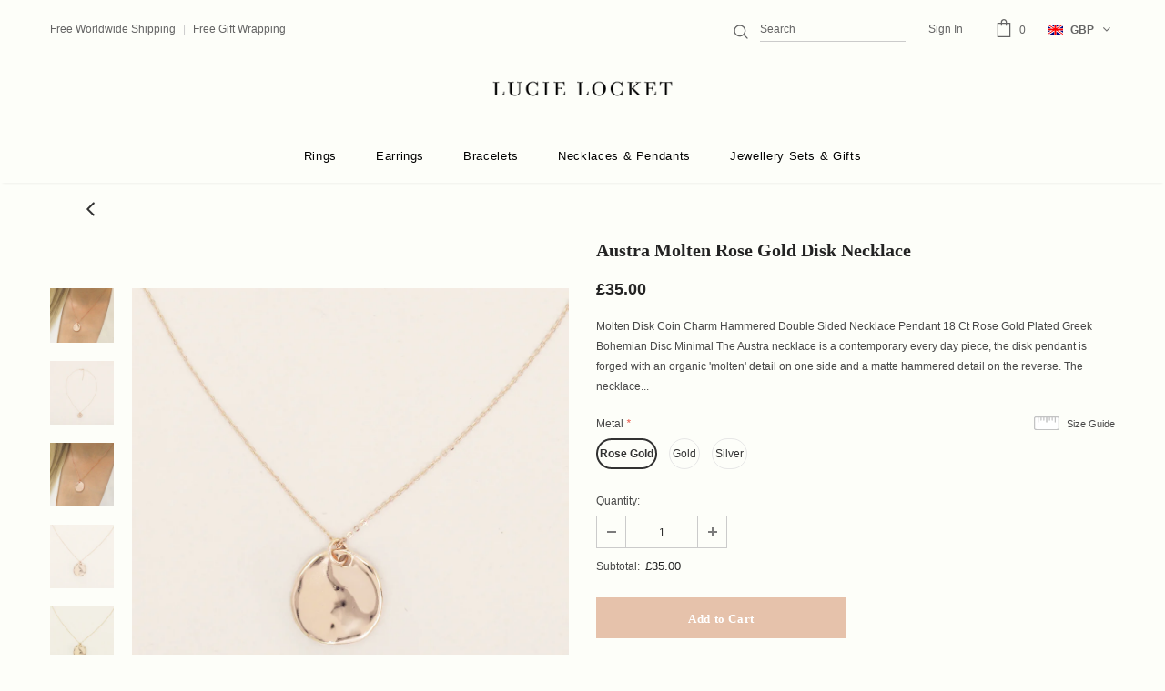

--- FILE ---
content_type: text/html; charset=utf-8
request_url: https://www.lucielocket.com/collections/pendants/products/austra-molten-rose-gold-disk-necklace
body_size: 39351
content:
<!doctype html>
<!--[if lt IE 7]><html class="no-js lt-ie9 lt-ie8 lt-ie7" lang="en"> <![endif]-->
<!--[if IE 7]><html class="no-js lt-ie9 lt-ie8" lang="en"> <![endif]-->
<!--[if IE 8]><html class="no-js lt-ie9" lang="en"> <![endif]-->
<!--[if IE 9 ]><html class="ie9 no-js"> <![endif]-->
<!--[if (gt IE 9)|!(IE)]><!--> <html class="no-js"> <!--<![endif]-->
<head>

  <!-- Basic page needs ================================================== -->
  <meta charset="utf-8">
  <meta http-equiv="X-UA-Compatible" content="IE=edge,chrome=1">
	
  <!-- Title and description ================================================== -->
  <title>
  Austra Molten Rose Gold Disk Necklace &ndash; Lucie Locket
  </title>

  
  <meta name="description" content="Molten Disk Coin Charm Hammered Double Sided Necklace Pendant 18 Ct Rose Gold Plated Greek Bohemian Disc Minimal The Austra necklace is a contemporary every day piece, the disk pendant is forged with an organic &#39;molten&#39; detail on one side and a matte hammered detail on the reverse. The necklace length is adjustable to ">
  

  <!-- Product meta ================================================== -->
  


  <meta property="og:type" content="product">
  <meta property="og:title" content="Austra Molten Rose Gold Disk Necklace">
  
  <meta property="og:image" content="http://www.lucielocket.com/cdn/shop/products/P007-1_grande.jpg?v=1582005848">
  <meta property="og:image:secure_url" content="https://www.lucielocket.com/cdn/shop/products/P007-1_grande.jpg?v=1582005848">
  
  <meta property="og:image" content="http://www.lucielocket.com/cdn/shop/products/P007-4_grande.jpg?v=1582005848">
  <meta property="og:image:secure_url" content="https://www.lucielocket.com/cdn/shop/products/P007-4_grande.jpg?v=1582005848">
  
  <meta property="og:image" content="http://www.lucielocket.com/cdn/shop/products/P007-2_grande.jpg?v=1582005848">
  <meta property="og:image:secure_url" content="https://www.lucielocket.com/cdn/shop/products/P007-2_grande.jpg?v=1582005848">
  
  <meta property="og:price:amount" content="35.00">
  <meta property="og:price:currency" content="GBP">


  <meta property="og:description" content="Molten Disk Coin Charm Hammered Double Sided Necklace Pendant 18 Ct Rose Gold Plated Greek Bohemian Disc Minimal The Austra necklace is a contemporary every day piece, the disk pendant is forged with an organic &#39;molten&#39; detail on one side and a matte hammered detail on the reverse. The necklace length is adjustable to ">


  <meta property="og:url" content="https://www.lucielocket.com/products/austra-molten-rose-gold-disk-necklace">
  <meta property="og:site_name" content="Lucie Locket">
  <!-- /snippets/twitter-card.liquid -->





  <meta name="twitter:card" content="product">
  <meta name="twitter:title" content="Austra Molten Rose Gold Disk Necklace">
  <meta name="twitter:description" content="Molten Disk Coin Charm Hammered Double Sided Necklace Pendant 18 Ct Rose Gold Plated Greek Bohemian Disc Minimal
The Austra necklace is a contemporary every day piece, the disk pendant is forged with an organic &#39;molten&#39; detail on one side and a matte hammered detail on the reverse. The necklace length is adjustable to suit different outfits and fastened with a lobster clasp closure. This necklace comes in 18 carat rose gold plated, 18 carat rose gold plated or 925 Sterling silver.
Disk size - 2cm x 2.5cm  Chain length - 23cm
Individually handmade by Lucie Locket specialist artisans each necklace holds it&#39;s own unique soul and personality and may slightly vary from the images shown.
All Lucie Locket purchases will arrive beautifully gift wrapped in tissue paper with a Lucie Locket box or pouch.
P007-RG">
  <meta name="twitter:image" content="https://www.lucielocket.com/cdn/shop/products/P007-1_medium.jpg?v=1582005848">
  <meta name="twitter:image:width" content="240">
  <meta name="twitter:image:height" content="240">
  <meta name="twitter:label1" content="Price">
  <meta name="twitter:data1" content="£35.00GBP">
  
  <meta name="twitter:label2" content="Brand">
  <meta name="twitter:data2" content="Lucie Locket">
  



  <!-- Helpers ================================================== -->
  <link rel="canonical" href="https://www.lucielocket.com/products/austra-molten-rose-gold-disk-necklace">
  <meta name="viewport" content="width=device-width, initial-scale=1, maximum-scale=1, user-scalable=0, minimal-ui">
  
  <!-- Favicon -->
  
  <link rel="shortcut icon" href="//www.lucielocket.com/cdn/shop/files/favicon_32x32.png?v=1613697229" type="image/png">
  
 
   <!-- fonts -->
  
<script type="text/javascript">
  WebFontConfig = {
    google: { families: [ 
      
          'montserrat:100,200,300,400,500,600,700,800,900'
	  
      
      	
      		,
      	      
        'poppins:100,200,300,400,500,600,700,800,900'
	  
    ] }
  };
  
  (function() {
    var wf = document.createElement('script');
    wf.src = ('https:' == document.location.protocol ? 'https' : 'http') +
      '://ajax.googleapis.com/ajax/libs/webfont/1/webfont.js';
    wf.type = 'text/javascript';
    wf.async = 'true';
    var s = document.getElementsByTagName('script')[0];
    s.parentNode.insertBefore(wf, s);
  })(); 
</script>

  
  <!-- Styles -->
  <link href="//www.lucielocket.com/cdn/shop/t/16/assets/vendor.min.css?v=68539674489842077751609159615" rel="stylesheet" type="text/css" media="all" />
<link href="//www.lucielocket.com/cdn/shop/t/16/assets/theme-styles.scss.css?v=168693085332329704391700584570" rel="stylesheet" type="text/css" media="all" />
<link href="//www.lucielocket.com/cdn/shop/t/16/assets/theme-styles-responsive.scss.css?v=19952628136400598841609133124" rel="stylesheet" type="text/css" media="all" />
  
   <!-- Scripts -->
  <script src="//www.lucielocket.com/cdn/shop/t/16/assets/jquery.min.js?v=56888366816115934351609133085" type="text/javascript"></script>
<script src="//www.lucielocket.com/cdn/shop/t/16/assets/jquery-cookie.min.js?v=168931935733829160951609159590" type="text/javascript"></script>

<script>
    window.ajax_cart = "upsell";
    window.money_format = "<span class=money>£{{amount}}</span>";//"<span class=money>£{{amount}}GBP</span>";
    window.shop_currency = "GBP";
    window.show_multiple_currencies = true;
    window.use_color_swatch = true;
    window.color_swatch_style = "normal";
    window.enable_sidebar_multiple_choice = true;
    window.file_url = "//www.lucielocket.com/cdn/shop/files/?v=2120";
    window.asset_url = "";
    
    window.inventory_text = {
        in_stock: "In stock",
        many_in_stock: "Many in stock",
        out_of_stock: "Out of stock",
        add_to_cart: "Add to Cart",
        add_all_to_cart: "Add all to Cart",
        sold_out: "Sold Out",
        select_options : "Select options",
        unavailable: "Unavailable",
        no_more_product: "No more product",
        show_options: "Show Variants",
        hide_options: "Hide Variants",
        adding : "Adding",
        thank_you : "Thank You",
        add_more : "Add More",
        cart_feedback : "Added",
        add_wishlist : "Add to Wish List",
        remove_wishlist : "Remove Wish List",
        previous: "Prev",
        next: "Next"
    };
    
    window.multi_lang = false;
    window.infinity_scroll_feature = true;
    window.newsletter_popup = false;  
</script>


<script src="//www.lucielocket.com/cdn/shop/t/16/assets/lang2.js?v=108618064574672437741609159626" type="text/javascript"></script>

<script>
    var translator = {
        current_lang : $.cookie('language'),
        
        init: function() {
            translator.updateStyling();
            translator.updateInventoryText();  		
        },
        
        updateStyling: function() {
            var style;

            if (translator.isLang2()) {
                style = "<style>*[data-translate] {visibility:hidden} .lang1 {display:none}</style>";          
            }
            else {
                style = "<style>*[data-translate] {visibility:visible} .lang2 {display:none}</style>";
            };

            $('head').append(style);
        },
        
        updateLangSwitcher: function() {
            if (translator.isLang2()) {
                $('#lang-switcher [data-value="1"]').removeClass('active');
                $('#lang-switcher [data-value="2"]').addClass('active');        
            }
        },
        
        getTextToTranslate: function(selector) {
            var result = window.lang2;
            
            //check if there is parameter
            var params;
            
            if (selector.indexOf("|") > 0) {
                var devideList = selector.split("|");
                
                selector = devideList[0];
                params = devideList[1].split(",");
            }

            var selectorArr = selector.split('.');
            
            if (selectorArr) {
                for (var i = 0; i < selectorArr.length; i++) {
                    result = result[selectorArr[i]];
                }
            }
            else {
                result = result[selector];
            };

            //check if result is object, case one and other
            if (result && result.one && result.other) {
                var countEqual1 = true;

                for (var i = 0; i < params.length; i++) {
                    if (params[i].indexOf("count") >= 0) {
                        variables = params[i].split(":");

                        if (variables.length>1) {
                            var count = variables[1];
                            if (count > 1) {
                                countEqual1 = false;
                            }
                        }
                    }
                }

                if (countEqual1) {
                    result = result.one;
                } else {
                    result = result.other;
                };
            }

            //replace params
            
            if (params && params.length>0) {
                result = result.replace(/{{\s*/g, "{{");
                result = result.replace(/\s*}}/g, "}}");
                
                for (var i = 0; i < params.length; i++) {
                    variables = params[i].split(":");
                    if (variables.length>1) {
                        result = result.replace("{{"+variables[0]+"}}", variables[1]);
                    }          
                }
            }
            

            return result;
        },
                                        
        isLang2: function() {
            return translator.current_lang && translator.current_lang == 2;
        },
        
        updateInventoryText: function() {
            if (translator.isLang2()) {
                window.inventory_text = {
                    in_stock: window.lang2.products.product.in_stock,
                    many_in_stock: window.lang2.products.product.many_in_stock,
                    out_of_stock: window.lang2.products.product.out_of_stock,
                    add_to_cart: window.lang2.products.product.add_to_cart,
                    add_all_to_cart: window.lang2.products.product.add_all_to_cart,
                    sold_out: window.lang2.products.product.sold_out,
                    unavailable: window.lang2.products.product.unavailable,
                    no_more_product: window.lang2.collections.general.no_more_product,
                    select_options: window.lang2.products.product.select_options,
                    hide_options: window.lang2.products.product.hide_options,
                    show_options: window.lang2.products.product.show_options,
                    adding: window.lang2.products.product.adding,
                    thank_you: window.lang2.products.product.thank_you,
                    add_more: window.lang2.products.product.add_more,
                    cart_feedback: window.lang2.products.product.cart_feedback,
                    add_wishlist: window.lang2.wishlist.general.add_to_wishlist,
                    remove_wishlist: window.lang2.wishlist.general.remove_wishlist,
                    previous: window.lang2.collections.toolbar.previous,
                    next: window.lang2.collections.toolbar.next
                };
            }
        },
        
        doTranslate: function(blockSelector) {
            if (translator.isLang2()) {
                $(blockSelector + " [data-translate]").each(function(e) {          
                    var item = jQuery(this);
                    var selector = item.attr("data-translate");
                    var text = translator.getTextToTranslate(selector);
                    
                    //translate only title
                    if (item.attr("translate-item")) {
                        var attribute = item.attr("translate-item");
                        if (attribute == 'blog-date-author') {
                            item.html(text);
                        }
                        else if (attribute!="") {            
                            item.attr(attribute,text);
                        };
                    }
                    else if (item.is("input")) {
                        item.val(text);
                    }
                    else {
                        item.html(text);
                    };
                    
                    item.css("visibility","visible");
                    
                    $('#lang-switcher [data-value="1"]').removeClass('active');
                    $('#lang-switcher [data-value="2"]').addClass('active');          
                });
            }
        }   
    };
            
    translator.init();
            
    $(document).ready(function() {    
        $('#lang-switcher [data-value]').on('click', function(e) {
        e.preventDefault();
        
        if($(this).hasClass('active')){
            return false;
        }
        
        var value = $(this).data('value');
        
        $.cookie('language', value, {expires:10, path:'/'});
            location.reload();
        });    
        
        translator.doTranslate('body');    
    });
</script>


  <!-- Header hook for plugins ================================ -->
  <script>window.performance && window.performance.mark && window.performance.mark('shopify.content_for_header.start');</script><meta name="google-site-verification" content="nI3jy8NNCIfpH1AF71uMXb-okqgdd7RpFT19_QTyt7U">
<meta id="shopify-digital-wallet" name="shopify-digital-wallet" content="/15508957/digital_wallets/dialog">
<meta name="shopify-checkout-api-token" content="0fc7cc3a4584e90db8d4bea50cf3d7fd">
<meta id="in-context-paypal-metadata" data-shop-id="15508957" data-venmo-supported="false" data-environment="production" data-locale="en_US" data-paypal-v4="true" data-currency="GBP">
<link rel="alternate" type="application/json+oembed" href="https://www.lucielocket.com/products/austra-molten-rose-gold-disk-necklace.oembed">
<script async="async" src="/checkouts/internal/preloads.js?locale=en-GB"></script>
<link rel="preconnect" href="https://shop.app" crossorigin="anonymous">
<script async="async" src="https://shop.app/checkouts/internal/preloads.js?locale=en-GB&shop_id=15508957" crossorigin="anonymous"></script>
<script id="apple-pay-shop-capabilities" type="application/json">{"shopId":15508957,"countryCode":"GB","currencyCode":"GBP","merchantCapabilities":["supports3DS"],"merchantId":"gid:\/\/shopify\/Shop\/15508957","merchantName":"Lucie Locket","requiredBillingContactFields":["postalAddress","email","phone"],"requiredShippingContactFields":["postalAddress","email","phone"],"shippingType":"shipping","supportedNetworks":["visa","maestro","masterCard","amex","discover","elo"],"total":{"type":"pending","label":"Lucie Locket","amount":"1.00"},"shopifyPaymentsEnabled":true,"supportsSubscriptions":true}</script>
<script id="shopify-features" type="application/json">{"accessToken":"0fc7cc3a4584e90db8d4bea50cf3d7fd","betas":["rich-media-storefront-analytics"],"domain":"www.lucielocket.com","predictiveSearch":true,"shopId":15508957,"locale":"en"}</script>
<script>var Shopify = Shopify || {};
Shopify.shop = "lucie-locket.myshopify.com";
Shopify.locale = "en";
Shopify.currency = {"active":"GBP","rate":"1.0"};
Shopify.country = "GB";
Shopify.theme = {"name":"Custom Ella-3.0.0-New Version 2019_Minified","id":117408661699,"schema_name":"Ella","schema_version":"3.0.0","theme_store_id":null,"role":"main"};
Shopify.theme.handle = "null";
Shopify.theme.style = {"id":null,"handle":null};
Shopify.cdnHost = "www.lucielocket.com/cdn";
Shopify.routes = Shopify.routes || {};
Shopify.routes.root = "/";</script>
<script type="module">!function(o){(o.Shopify=o.Shopify||{}).modules=!0}(window);</script>
<script>!function(o){function n(){var o=[];function n(){o.push(Array.prototype.slice.apply(arguments))}return n.q=o,n}var t=o.Shopify=o.Shopify||{};t.loadFeatures=n(),t.autoloadFeatures=n()}(window);</script>
<script>
  window.ShopifyPay = window.ShopifyPay || {};
  window.ShopifyPay.apiHost = "shop.app\/pay";
  window.ShopifyPay.redirectState = null;
</script>
<script id="shop-js-analytics" type="application/json">{"pageType":"product"}</script>
<script defer="defer" async type="module" src="//www.lucielocket.com/cdn/shopifycloud/shop-js/modules/v2/client.init-shop-cart-sync_C5BV16lS.en.esm.js"></script>
<script defer="defer" async type="module" src="//www.lucielocket.com/cdn/shopifycloud/shop-js/modules/v2/chunk.common_CygWptCX.esm.js"></script>
<script type="module">
  await import("//www.lucielocket.com/cdn/shopifycloud/shop-js/modules/v2/client.init-shop-cart-sync_C5BV16lS.en.esm.js");
await import("//www.lucielocket.com/cdn/shopifycloud/shop-js/modules/v2/chunk.common_CygWptCX.esm.js");

  window.Shopify.SignInWithShop?.initShopCartSync?.({"fedCMEnabled":true,"windoidEnabled":true});

</script>
<script>
  window.Shopify = window.Shopify || {};
  if (!window.Shopify.featureAssets) window.Shopify.featureAssets = {};
  window.Shopify.featureAssets['shop-js'] = {"shop-cart-sync":["modules/v2/client.shop-cart-sync_ZFArdW7E.en.esm.js","modules/v2/chunk.common_CygWptCX.esm.js"],"init-fed-cm":["modules/v2/client.init-fed-cm_CmiC4vf6.en.esm.js","modules/v2/chunk.common_CygWptCX.esm.js"],"shop-button":["modules/v2/client.shop-button_tlx5R9nI.en.esm.js","modules/v2/chunk.common_CygWptCX.esm.js"],"shop-cash-offers":["modules/v2/client.shop-cash-offers_DOA2yAJr.en.esm.js","modules/v2/chunk.common_CygWptCX.esm.js","modules/v2/chunk.modal_D71HUcav.esm.js"],"init-windoid":["modules/v2/client.init-windoid_sURxWdc1.en.esm.js","modules/v2/chunk.common_CygWptCX.esm.js"],"shop-toast-manager":["modules/v2/client.shop-toast-manager_ClPi3nE9.en.esm.js","modules/v2/chunk.common_CygWptCX.esm.js"],"init-shop-email-lookup-coordinator":["modules/v2/client.init-shop-email-lookup-coordinator_B8hsDcYM.en.esm.js","modules/v2/chunk.common_CygWptCX.esm.js"],"init-shop-cart-sync":["modules/v2/client.init-shop-cart-sync_C5BV16lS.en.esm.js","modules/v2/chunk.common_CygWptCX.esm.js"],"avatar":["modules/v2/client.avatar_BTnouDA3.en.esm.js"],"pay-button":["modules/v2/client.pay-button_FdsNuTd3.en.esm.js","modules/v2/chunk.common_CygWptCX.esm.js"],"init-customer-accounts":["modules/v2/client.init-customer-accounts_DxDtT_ad.en.esm.js","modules/v2/client.shop-login-button_C5VAVYt1.en.esm.js","modules/v2/chunk.common_CygWptCX.esm.js","modules/v2/chunk.modal_D71HUcav.esm.js"],"init-shop-for-new-customer-accounts":["modules/v2/client.init-shop-for-new-customer-accounts_ChsxoAhi.en.esm.js","modules/v2/client.shop-login-button_C5VAVYt1.en.esm.js","modules/v2/chunk.common_CygWptCX.esm.js","modules/v2/chunk.modal_D71HUcav.esm.js"],"shop-login-button":["modules/v2/client.shop-login-button_C5VAVYt1.en.esm.js","modules/v2/chunk.common_CygWptCX.esm.js","modules/v2/chunk.modal_D71HUcav.esm.js"],"init-customer-accounts-sign-up":["modules/v2/client.init-customer-accounts-sign-up_CPSyQ0Tj.en.esm.js","modules/v2/client.shop-login-button_C5VAVYt1.en.esm.js","modules/v2/chunk.common_CygWptCX.esm.js","modules/v2/chunk.modal_D71HUcav.esm.js"],"shop-follow-button":["modules/v2/client.shop-follow-button_Cva4Ekp9.en.esm.js","modules/v2/chunk.common_CygWptCX.esm.js","modules/v2/chunk.modal_D71HUcav.esm.js"],"checkout-modal":["modules/v2/client.checkout-modal_BPM8l0SH.en.esm.js","modules/v2/chunk.common_CygWptCX.esm.js","modules/v2/chunk.modal_D71HUcav.esm.js"],"lead-capture":["modules/v2/client.lead-capture_Bi8yE_yS.en.esm.js","modules/v2/chunk.common_CygWptCX.esm.js","modules/v2/chunk.modal_D71HUcav.esm.js"],"shop-login":["modules/v2/client.shop-login_D6lNrXab.en.esm.js","modules/v2/chunk.common_CygWptCX.esm.js","modules/v2/chunk.modal_D71HUcav.esm.js"],"payment-terms":["modules/v2/client.payment-terms_CZxnsJam.en.esm.js","modules/v2/chunk.common_CygWptCX.esm.js","modules/v2/chunk.modal_D71HUcav.esm.js"]};
</script>
<script id="__st">var __st={"a":15508957,"offset":0,"reqid":"d9be35e6-71d4-498e-ad58-60b3c2d48263-1768660523","pageurl":"www.lucielocket.com\/collections\/pendants\/products\/austra-molten-rose-gold-disk-necklace","u":"9526718adb6a","p":"product","rtyp":"product","rid":4639924420653};</script>
<script>window.ShopifyPaypalV4VisibilityTracking = true;</script>
<script id="captcha-bootstrap">!function(){'use strict';const t='contact',e='account',n='new_comment',o=[[t,t],['blogs',n],['comments',n],[t,'customer']],c=[[e,'customer_login'],[e,'guest_login'],[e,'recover_customer_password'],[e,'create_customer']],r=t=>t.map((([t,e])=>`form[action*='/${t}']:not([data-nocaptcha='true']) input[name='form_type'][value='${e}']`)).join(','),a=t=>()=>t?[...document.querySelectorAll(t)].map((t=>t.form)):[];function s(){const t=[...o],e=r(t);return a(e)}const i='password',u='form_key',d=['recaptcha-v3-token','g-recaptcha-response','h-captcha-response',i],f=()=>{try{return window.sessionStorage}catch{return}},m='__shopify_v',_=t=>t.elements[u];function p(t,e,n=!1){try{const o=window.sessionStorage,c=JSON.parse(o.getItem(e)),{data:r}=function(t){const{data:e,action:n}=t;return t[m]||n?{data:e,action:n}:{data:t,action:n}}(c);for(const[e,n]of Object.entries(r))t.elements[e]&&(t.elements[e].value=n);n&&o.removeItem(e)}catch(o){console.error('form repopulation failed',{error:o})}}const l='form_type',E='cptcha';function T(t){t.dataset[E]=!0}const w=window,h=w.document,L='Shopify',v='ce_forms',y='captcha';let A=!1;((t,e)=>{const n=(g='f06e6c50-85a8-45c8-87d0-21a2b65856fe',I='https://cdn.shopify.com/shopifycloud/storefront-forms-hcaptcha/ce_storefront_forms_captcha_hcaptcha.v1.5.2.iife.js',D={infoText:'Protected by hCaptcha',privacyText:'Privacy',termsText:'Terms'},(t,e,n)=>{const o=w[L][v],c=o.bindForm;if(c)return c(t,g,e,D).then(n);var r;o.q.push([[t,g,e,D],n]),r=I,A||(h.body.append(Object.assign(h.createElement('script'),{id:'captcha-provider',async:!0,src:r})),A=!0)});var g,I,D;w[L]=w[L]||{},w[L][v]=w[L][v]||{},w[L][v].q=[],w[L][y]=w[L][y]||{},w[L][y].protect=function(t,e){n(t,void 0,e),T(t)},Object.freeze(w[L][y]),function(t,e,n,w,h,L){const[v,y,A,g]=function(t,e,n){const i=e?o:[],u=t?c:[],d=[...i,...u],f=r(d),m=r(i),_=r(d.filter((([t,e])=>n.includes(e))));return[a(f),a(m),a(_),s()]}(w,h,L),I=t=>{const e=t.target;return e instanceof HTMLFormElement?e:e&&e.form},D=t=>v().includes(t);t.addEventListener('submit',(t=>{const e=I(t);if(!e)return;const n=D(e)&&!e.dataset.hcaptchaBound&&!e.dataset.recaptchaBound,o=_(e),c=g().includes(e)&&(!o||!o.value);(n||c)&&t.preventDefault(),c&&!n&&(function(t){try{if(!f())return;!function(t){const e=f();if(!e)return;const n=_(t);if(!n)return;const o=n.value;o&&e.removeItem(o)}(t);const e=Array.from(Array(32),(()=>Math.random().toString(36)[2])).join('');!function(t,e){_(t)||t.append(Object.assign(document.createElement('input'),{type:'hidden',name:u})),t.elements[u].value=e}(t,e),function(t,e){const n=f();if(!n)return;const o=[...t.querySelectorAll(`input[type='${i}']`)].map((({name:t})=>t)),c=[...d,...o],r={};for(const[a,s]of new FormData(t).entries())c.includes(a)||(r[a]=s);n.setItem(e,JSON.stringify({[m]:1,action:t.action,data:r}))}(t,e)}catch(e){console.error('failed to persist form',e)}}(e),e.submit())}));const S=(t,e)=>{t&&!t.dataset[E]&&(n(t,e.some((e=>e===t))),T(t))};for(const o of['focusin','change'])t.addEventListener(o,(t=>{const e=I(t);D(e)&&S(e,y())}));const B=e.get('form_key'),M=e.get(l),P=B&&M;t.addEventListener('DOMContentLoaded',(()=>{const t=y();if(P)for(const e of t)e.elements[l].value===M&&p(e,B);[...new Set([...A(),...v().filter((t=>'true'===t.dataset.shopifyCaptcha))])].forEach((e=>S(e,t)))}))}(h,new URLSearchParams(w.location.search),n,t,e,['guest_login'])})(!0,!0)}();</script>
<script integrity="sha256-4kQ18oKyAcykRKYeNunJcIwy7WH5gtpwJnB7kiuLZ1E=" data-source-attribution="shopify.loadfeatures" defer="defer" src="//www.lucielocket.com/cdn/shopifycloud/storefront/assets/storefront/load_feature-a0a9edcb.js" crossorigin="anonymous"></script>
<script crossorigin="anonymous" defer="defer" src="//www.lucielocket.com/cdn/shopifycloud/storefront/assets/shopify_pay/storefront-65b4c6d7.js?v=20250812"></script>
<script data-source-attribution="shopify.dynamic_checkout.dynamic.init">var Shopify=Shopify||{};Shopify.PaymentButton=Shopify.PaymentButton||{isStorefrontPortableWallets:!0,init:function(){window.Shopify.PaymentButton.init=function(){};var t=document.createElement("script");t.src="https://www.lucielocket.com/cdn/shopifycloud/portable-wallets/latest/portable-wallets.en.js",t.type="module",document.head.appendChild(t)}};
</script>
<script data-source-attribution="shopify.dynamic_checkout.buyer_consent">
  function portableWalletsHideBuyerConsent(e){var t=document.getElementById("shopify-buyer-consent"),n=document.getElementById("shopify-subscription-policy-button");t&&n&&(t.classList.add("hidden"),t.setAttribute("aria-hidden","true"),n.removeEventListener("click",e))}function portableWalletsShowBuyerConsent(e){var t=document.getElementById("shopify-buyer-consent"),n=document.getElementById("shopify-subscription-policy-button");t&&n&&(t.classList.remove("hidden"),t.removeAttribute("aria-hidden"),n.addEventListener("click",e))}window.Shopify?.PaymentButton&&(window.Shopify.PaymentButton.hideBuyerConsent=portableWalletsHideBuyerConsent,window.Shopify.PaymentButton.showBuyerConsent=portableWalletsShowBuyerConsent);
</script>
<script data-source-attribution="shopify.dynamic_checkout.cart.bootstrap">document.addEventListener("DOMContentLoaded",(function(){function t(){return document.querySelector("shopify-accelerated-checkout-cart, shopify-accelerated-checkout")}if(t())Shopify.PaymentButton.init();else{new MutationObserver((function(e,n){t()&&(Shopify.PaymentButton.init(),n.disconnect())})).observe(document.body,{childList:!0,subtree:!0})}}));
</script>
<script id='scb4127' type='text/javascript' async='' src='https://www.lucielocket.com/cdn/shopifycloud/privacy-banner/storefront-banner.js'></script><link id="shopify-accelerated-checkout-styles" rel="stylesheet" media="screen" href="https://www.lucielocket.com/cdn/shopifycloud/portable-wallets/latest/accelerated-checkout-backwards-compat.css" crossorigin="anonymous">
<style id="shopify-accelerated-checkout-cart">
        #shopify-buyer-consent {
  margin-top: 1em;
  display: inline-block;
  width: 100%;
}

#shopify-buyer-consent.hidden {
  display: none;
}

#shopify-subscription-policy-button {
  background: none;
  border: none;
  padding: 0;
  text-decoration: underline;
  font-size: inherit;
  cursor: pointer;
}

#shopify-subscription-policy-button::before {
  box-shadow: none;
}

      </style>

<script>window.performance && window.performance.mark && window.performance.mark('shopify.content_for_header.end');</script>

  <!--[if lt IE 9]>
  <script src="//html5shiv.googlecode.com/svn/trunk/html5.js" type="text/javascript"></script>
  <![endif]-->

  
  
  

  <script>

    Shopify.productOptionsMap = {};
    Shopify.quickViewOptionsMap = {};

    Shopify.updateOptionsInSelector = function(selectorIndex, wrapperSlt) {
        Shopify.optionsMap = wrapperSlt === '.product' ? Shopify.productOptionsMap : Shopify.quickViewOptionsMap;

        switch (selectorIndex) {
            case 0:
                var key = 'root';
                var selector = $(wrapperSlt + ' .single-option-selector:eq(0)');
                break;
            case 1:
                var key = $(wrapperSlt + ' .single-option-selector:eq(0)').val();
                var selector = $(wrapperSlt + ' .single-option-selector:eq(1)');
                break;
            case 2:
                var key = $(wrapperSlt + ' .single-option-selector:eq(0)').val();
                key += ' / ' + $(wrapperSlt + ' .single-option-selector:eq(1)').val();
                var selector = $(wrapperSlt + ' .single-option-selector:eq(2)');
        }

        var initialValue = selector.val();

        selector.empty();

        var availableOptions = Shopify.optionsMap[key];

        if (availableOptions && availableOptions.length) {
            for (var i = 0; i < availableOptions.length; i++) {
                var option = availableOptions[i];

                var newOption = $('<option></option>').val(option).html(option);

                selector.append(newOption);
            }

            $(wrapperSlt + ' .swatch[data-option-index="' + selectorIndex + '"] .swatch-element').each(function() {
                if ($.inArray($(this).attr('data-value'), availableOptions) !== -1) {
                    $(this).removeClass('soldout').find(':radio').removeAttr('disabled', 'disabled').removeAttr('checked');
                }
                else {
                    $(this).addClass('soldout').find(':radio').removeAttr('checked').attr('disabled', 'disabled');
                }
            });

            if ($.inArray(initialValue, availableOptions) !== -1) {
                selector.val(initialValue);
            }

            selector.trigger('change');
        };
    };

    Shopify.linkOptionSelectors = function(product, wrapperSlt) {
        // Building our mapping object.
        Shopify.optionsMap = wrapperSlt === '.product' ? Shopify.productOptionsMap : Shopify.quickViewOptionsMap;

        for (var i = 0; i < product.variants.length; i++) {
            var variant = product.variants[i];

            if (variant.available) {
                // Gathering values for the 1st drop-down.
                Shopify.optionsMap['root'] = Shopify.optionsMap['root'] || [];

                Shopify.optionsMap['root'].push(variant.option1);
                Shopify.optionsMap['root'] = Shopify.uniq(Shopify.optionsMap['root']);

                // Gathering values for the 2nd drop-down.
                if (product.options.length > 1) {
                var key = variant.option1;
                    Shopify.optionsMap[key] = Shopify.optionsMap[key] || [];
                    Shopify.optionsMap[key].push(variant.option2);
                    Shopify.optionsMap[key] = Shopify.uniq(Shopify.optionsMap[key]);
                }

                // Gathering values for the 3rd drop-down.
                if (product.options.length === 3) {
                    var key = variant.option1 + ' / ' + variant.option2;
                    Shopify.optionsMap[key] = Shopify.optionsMap[key] || [];
                    Shopify.optionsMap[key].push(variant.option3);
                    Shopify.optionsMap[key] = Shopify.uniq(Shopify.optionsMap[key]);
                }
            }
        };

        // Update options right away.
        Shopify.updateOptionsInSelector(0, wrapperSlt);

        if (product.options.length > 1) Shopify.updateOptionsInSelector(1, wrapperSlt);
        if (product.options.length === 3) Shopify.updateOptionsInSelector(2, wrapperSlt);

        // When there is an update in the first dropdown.
        $(wrapperSlt + " .single-option-selector:eq(0)").change(function() {
            Shopify.updateOptionsInSelector(1, wrapperSlt);
            if (product.options.length === 3) Shopify.updateOptionsInSelector(2, wrapperSlt);
            return true;
        });

        // When there is an update in the second dropdown.
        $(wrapperSlt + " .single-option-selector:eq(1)").change(function() {
            if (product.options.length === 3) Shopify.updateOptionsInSelector(2, wrapperSlt);
            return true;
        });
    };
</script>

<link href="https://monorail-edge.shopifysvc.com" rel="dns-prefetch">
<script>(function(){if ("sendBeacon" in navigator && "performance" in window) {try {var session_token_from_headers = performance.getEntriesByType('navigation')[0].serverTiming.find(x => x.name == '_s').description;} catch {var session_token_from_headers = undefined;}var session_cookie_matches = document.cookie.match(/_shopify_s=([^;]*)/);var session_token_from_cookie = session_cookie_matches && session_cookie_matches.length === 2 ? session_cookie_matches[1] : "";var session_token = session_token_from_headers || session_token_from_cookie || "";function handle_abandonment_event(e) {var entries = performance.getEntries().filter(function(entry) {return /monorail-edge.shopifysvc.com/.test(entry.name);});if (!window.abandonment_tracked && entries.length === 0) {window.abandonment_tracked = true;var currentMs = Date.now();var navigation_start = performance.timing.navigationStart;var payload = {shop_id: 15508957,url: window.location.href,navigation_start,duration: currentMs - navigation_start,session_token,page_type: "product"};window.navigator.sendBeacon("https://monorail-edge.shopifysvc.com/v1/produce", JSON.stringify({schema_id: "online_store_buyer_site_abandonment/1.1",payload: payload,metadata: {event_created_at_ms: currentMs,event_sent_at_ms: currentMs}}));}}window.addEventListener('pagehide', handle_abandonment_event);}}());</script>
<script id="web-pixels-manager-setup">(function e(e,d,r,n,o){if(void 0===o&&(o={}),!Boolean(null===(a=null===(i=window.Shopify)||void 0===i?void 0:i.analytics)||void 0===a?void 0:a.replayQueue)){var i,a;window.Shopify=window.Shopify||{};var t=window.Shopify;t.analytics=t.analytics||{};var s=t.analytics;s.replayQueue=[],s.publish=function(e,d,r){return s.replayQueue.push([e,d,r]),!0};try{self.performance.mark("wpm:start")}catch(e){}var l=function(){var e={modern:/Edge?\/(1{2}[4-9]|1[2-9]\d|[2-9]\d{2}|\d{4,})\.\d+(\.\d+|)|Firefox\/(1{2}[4-9]|1[2-9]\d|[2-9]\d{2}|\d{4,})\.\d+(\.\d+|)|Chrom(ium|e)\/(9{2}|\d{3,})\.\d+(\.\d+|)|(Maci|X1{2}).+ Version\/(15\.\d+|(1[6-9]|[2-9]\d|\d{3,})\.\d+)([,.]\d+|)( \(\w+\)|)( Mobile\/\w+|) Safari\/|Chrome.+OPR\/(9{2}|\d{3,})\.\d+\.\d+|(CPU[ +]OS|iPhone[ +]OS|CPU[ +]iPhone|CPU IPhone OS|CPU iPad OS)[ +]+(15[._]\d+|(1[6-9]|[2-9]\d|\d{3,})[._]\d+)([._]\d+|)|Android:?[ /-](13[3-9]|1[4-9]\d|[2-9]\d{2}|\d{4,})(\.\d+|)(\.\d+|)|Android.+Firefox\/(13[5-9]|1[4-9]\d|[2-9]\d{2}|\d{4,})\.\d+(\.\d+|)|Android.+Chrom(ium|e)\/(13[3-9]|1[4-9]\d|[2-9]\d{2}|\d{4,})\.\d+(\.\d+|)|SamsungBrowser\/([2-9]\d|\d{3,})\.\d+/,legacy:/Edge?\/(1[6-9]|[2-9]\d|\d{3,})\.\d+(\.\d+|)|Firefox\/(5[4-9]|[6-9]\d|\d{3,})\.\d+(\.\d+|)|Chrom(ium|e)\/(5[1-9]|[6-9]\d|\d{3,})\.\d+(\.\d+|)([\d.]+$|.*Safari\/(?![\d.]+ Edge\/[\d.]+$))|(Maci|X1{2}).+ Version\/(10\.\d+|(1[1-9]|[2-9]\d|\d{3,})\.\d+)([,.]\d+|)( \(\w+\)|)( Mobile\/\w+|) Safari\/|Chrome.+OPR\/(3[89]|[4-9]\d|\d{3,})\.\d+\.\d+|(CPU[ +]OS|iPhone[ +]OS|CPU[ +]iPhone|CPU IPhone OS|CPU iPad OS)[ +]+(10[._]\d+|(1[1-9]|[2-9]\d|\d{3,})[._]\d+)([._]\d+|)|Android:?[ /-](13[3-9]|1[4-9]\d|[2-9]\d{2}|\d{4,})(\.\d+|)(\.\d+|)|Mobile Safari.+OPR\/([89]\d|\d{3,})\.\d+\.\d+|Android.+Firefox\/(13[5-9]|1[4-9]\d|[2-9]\d{2}|\d{4,})\.\d+(\.\d+|)|Android.+Chrom(ium|e)\/(13[3-9]|1[4-9]\d|[2-9]\d{2}|\d{4,})\.\d+(\.\d+|)|Android.+(UC? ?Browser|UCWEB|U3)[ /]?(15\.([5-9]|\d{2,})|(1[6-9]|[2-9]\d|\d{3,})\.\d+)\.\d+|SamsungBrowser\/(5\.\d+|([6-9]|\d{2,})\.\d+)|Android.+MQ{2}Browser\/(14(\.(9|\d{2,})|)|(1[5-9]|[2-9]\d|\d{3,})(\.\d+|))(\.\d+|)|K[Aa][Ii]OS\/(3\.\d+|([4-9]|\d{2,})\.\d+)(\.\d+|)/},d=e.modern,r=e.legacy,n=navigator.userAgent;return n.match(d)?"modern":n.match(r)?"legacy":"unknown"}(),u="modern"===l?"modern":"legacy",c=(null!=n?n:{modern:"",legacy:""})[u],f=function(e){return[e.baseUrl,"/wpm","/b",e.hashVersion,"modern"===e.buildTarget?"m":"l",".js"].join("")}({baseUrl:d,hashVersion:r,buildTarget:u}),m=function(e){var d=e.version,r=e.bundleTarget,n=e.surface,o=e.pageUrl,i=e.monorailEndpoint;return{emit:function(e){var a=e.status,t=e.errorMsg,s=(new Date).getTime(),l=JSON.stringify({metadata:{event_sent_at_ms:s},events:[{schema_id:"web_pixels_manager_load/3.1",payload:{version:d,bundle_target:r,page_url:o,status:a,surface:n,error_msg:t},metadata:{event_created_at_ms:s}}]});if(!i)return console&&console.warn&&console.warn("[Web Pixels Manager] No Monorail endpoint provided, skipping logging."),!1;try{return self.navigator.sendBeacon.bind(self.navigator)(i,l)}catch(e){}var u=new XMLHttpRequest;try{return u.open("POST",i,!0),u.setRequestHeader("Content-Type","text/plain"),u.send(l),!0}catch(e){return console&&console.warn&&console.warn("[Web Pixels Manager] Got an unhandled error while logging to Monorail."),!1}}}}({version:r,bundleTarget:l,surface:e.surface,pageUrl:self.location.href,monorailEndpoint:e.monorailEndpoint});try{o.browserTarget=l,function(e){var d=e.src,r=e.async,n=void 0===r||r,o=e.onload,i=e.onerror,a=e.sri,t=e.scriptDataAttributes,s=void 0===t?{}:t,l=document.createElement("script"),u=document.querySelector("head"),c=document.querySelector("body");if(l.async=n,l.src=d,a&&(l.integrity=a,l.crossOrigin="anonymous"),s)for(var f in s)if(Object.prototype.hasOwnProperty.call(s,f))try{l.dataset[f]=s[f]}catch(e){}if(o&&l.addEventListener("load",o),i&&l.addEventListener("error",i),u)u.appendChild(l);else{if(!c)throw new Error("Did not find a head or body element to append the script");c.appendChild(l)}}({src:f,async:!0,onload:function(){if(!function(){var e,d;return Boolean(null===(d=null===(e=window.Shopify)||void 0===e?void 0:e.analytics)||void 0===d?void 0:d.initialized)}()){var d=window.webPixelsManager.init(e)||void 0;if(d){var r=window.Shopify.analytics;r.replayQueue.forEach((function(e){var r=e[0],n=e[1],o=e[2];d.publishCustomEvent(r,n,o)})),r.replayQueue=[],r.publish=d.publishCustomEvent,r.visitor=d.visitor,r.initialized=!0}}},onerror:function(){return m.emit({status:"failed",errorMsg:"".concat(f," has failed to load")})},sri:function(e){var d=/^sha384-[A-Za-z0-9+/=]+$/;return"string"==typeof e&&d.test(e)}(c)?c:"",scriptDataAttributes:o}),m.emit({status:"loading"})}catch(e){m.emit({status:"failed",errorMsg:(null==e?void 0:e.message)||"Unknown error"})}}})({shopId: 15508957,storefrontBaseUrl: "https://www.lucielocket.com",extensionsBaseUrl: "https://extensions.shopifycdn.com/cdn/shopifycloud/web-pixels-manager",monorailEndpoint: "https://monorail-edge.shopifysvc.com/unstable/produce_batch",surface: "storefront-renderer",enabledBetaFlags: ["2dca8a86"],webPixelsConfigList: [{"id":"402096323","configuration":"{\"config\":\"{\\\"pixel_id\\\":\\\"G-6QSXB6EZ9E\\\",\\\"target_country\\\":\\\"GB\\\",\\\"gtag_events\\\":[{\\\"type\\\":\\\"begin_checkout\\\",\\\"action_label\\\":[\\\"G-6QSXB6EZ9E\\\",\\\"AW-841753346\\\/D6g4CI7g1osCEILGsJED\\\"]},{\\\"type\\\":\\\"search\\\",\\\"action_label\\\":[\\\"G-6QSXB6EZ9E\\\",\\\"AW-841753346\\\/PipsCJHg1osCEILGsJED\\\"]},{\\\"type\\\":\\\"view_item\\\",\\\"action_label\\\":[\\\"G-6QSXB6EZ9E\\\",\\\"AW-841753346\\\/FzBpCIjg1osCEILGsJED\\\",\\\"MC-SXQ0XL9HXY\\\"]},{\\\"type\\\":\\\"purchase\\\",\\\"action_label\\\":[\\\"G-6QSXB6EZ9E\\\",\\\"AW-841753346\\\/xvZiCIXg1osCEILGsJED\\\",\\\"MC-SXQ0XL9HXY\\\"]},{\\\"type\\\":\\\"page_view\\\",\\\"action_label\\\":[\\\"G-6QSXB6EZ9E\\\",\\\"AW-841753346\\\/dB74CILg1osCEILGsJED\\\",\\\"MC-SXQ0XL9HXY\\\"]},{\\\"type\\\":\\\"add_payment_info\\\",\\\"action_label\\\":[\\\"G-6QSXB6EZ9E\\\",\\\"AW-841753346\\\/Ht_BCJTg1osCEILGsJED\\\"]},{\\\"type\\\":\\\"add_to_cart\\\",\\\"action_label\\\":[\\\"G-6QSXB6EZ9E\\\",\\\"AW-841753346\\\/a7ngCIvg1osCEILGsJED\\\"]}],\\\"enable_monitoring_mode\\\":false}\"}","eventPayloadVersion":"v1","runtimeContext":"OPEN","scriptVersion":"b2a88bafab3e21179ed38636efcd8a93","type":"APP","apiClientId":1780363,"privacyPurposes":[],"dataSharingAdjustments":{"protectedCustomerApprovalScopes":["read_customer_address","read_customer_email","read_customer_name","read_customer_personal_data","read_customer_phone"]}},{"id":"163610819","configuration":"{\"pixel_id\":\"364832364287019\",\"pixel_type\":\"facebook_pixel\",\"metaapp_system_user_token\":\"-\"}","eventPayloadVersion":"v1","runtimeContext":"OPEN","scriptVersion":"ca16bc87fe92b6042fbaa3acc2fbdaa6","type":"APP","apiClientId":2329312,"privacyPurposes":["ANALYTICS","MARKETING","SALE_OF_DATA"],"dataSharingAdjustments":{"protectedCustomerApprovalScopes":["read_customer_address","read_customer_email","read_customer_name","read_customer_personal_data","read_customer_phone"]}},{"id":"162922877","eventPayloadVersion":"v1","runtimeContext":"LAX","scriptVersion":"1","type":"CUSTOM","privacyPurposes":["MARKETING"],"name":"Meta pixel (migrated)"},{"id":"189170045","eventPayloadVersion":"v1","runtimeContext":"LAX","scriptVersion":"1","type":"CUSTOM","privacyPurposes":["ANALYTICS"],"name":"Google Analytics tag (migrated)"},{"id":"shopify-app-pixel","configuration":"{}","eventPayloadVersion":"v1","runtimeContext":"STRICT","scriptVersion":"0450","apiClientId":"shopify-pixel","type":"APP","privacyPurposes":["ANALYTICS","MARKETING"]},{"id":"shopify-custom-pixel","eventPayloadVersion":"v1","runtimeContext":"LAX","scriptVersion":"0450","apiClientId":"shopify-pixel","type":"CUSTOM","privacyPurposes":["ANALYTICS","MARKETING"]}],isMerchantRequest: false,initData: {"shop":{"name":"Lucie Locket","paymentSettings":{"currencyCode":"GBP"},"myshopifyDomain":"lucie-locket.myshopify.com","countryCode":"GB","storefrontUrl":"https:\/\/www.lucielocket.com"},"customer":null,"cart":null,"checkout":null,"productVariants":[{"price":{"amount":35.0,"currencyCode":"GBP"},"product":{"title":"Austra Molten Rose Gold Disk Necklace","vendor":"Lucie Locket","id":"4639924420653","untranslatedTitle":"Austra Molten Rose Gold Disk Necklace","url":"\/products\/austra-molten-rose-gold-disk-necklace","type":"Necklace"},"id":"32577211891757","image":{"src":"\/\/www.lucielocket.com\/cdn\/shop\/products\/il_fullxfull.2170166232_3ubz_3deca3e5-a95d-47a2-b743-9c63c5282dfc.jpg?v=1582005848"},"sku":"P007-RG","title":"Rose Gold","untranslatedTitle":"Rose Gold"},{"price":{"amount":35.0,"currencyCode":"GBP"},"product":{"title":"Austra Molten Rose Gold Disk Necklace","vendor":"Lucie Locket","id":"4639924420653","untranslatedTitle":"Austra Molten Rose Gold Disk Necklace","url":"\/products\/austra-molten-rose-gold-disk-necklace","type":"Necklace"},"id":"32577211826221","image":{"src":"\/\/www.lucielocket.com\/cdn\/shop\/products\/P007-3-G_30275338-68ff-4a92-8909-32381b32a831.jpg?v=1582005848"},"sku":"P007-G","title":"Gold","untranslatedTitle":"Gold"},{"price":{"amount":35.0,"currencyCode":"GBP"},"product":{"title":"Austra Molten Rose Gold Disk Necklace","vendor":"Lucie Locket","id":"4639924420653","untranslatedTitle":"Austra Molten Rose Gold Disk Necklace","url":"\/products\/austra-molten-rose-gold-disk-necklace","type":"Necklace"},"id":"32577211858989","image":{"src":"\/\/www.lucielocket.com\/cdn\/shop\/products\/P007-4-S-1_1a26fb1f-11b2-418e-bf50-0a8f042574d8.jpg?v=1582005848"},"sku":"P007-S","title":"Silver","untranslatedTitle":"Silver"}],"purchasingCompany":null},},"https://www.lucielocket.com/cdn","fcfee988w5aeb613cpc8e4bc33m6693e112",{"modern":"","legacy":""},{"shopId":"15508957","storefrontBaseUrl":"https:\/\/www.lucielocket.com","extensionBaseUrl":"https:\/\/extensions.shopifycdn.com\/cdn\/shopifycloud\/web-pixels-manager","surface":"storefront-renderer","enabledBetaFlags":"[\"2dca8a86\"]","isMerchantRequest":"false","hashVersion":"fcfee988w5aeb613cpc8e4bc33m6693e112","publish":"custom","events":"[[\"page_viewed\",{}],[\"product_viewed\",{\"productVariant\":{\"price\":{\"amount\":35.0,\"currencyCode\":\"GBP\"},\"product\":{\"title\":\"Austra Molten Rose Gold Disk Necklace\",\"vendor\":\"Lucie Locket\",\"id\":\"4639924420653\",\"untranslatedTitle\":\"Austra Molten Rose Gold Disk Necklace\",\"url\":\"\/products\/austra-molten-rose-gold-disk-necklace\",\"type\":\"Necklace\"},\"id\":\"32577211891757\",\"image\":{\"src\":\"\/\/www.lucielocket.com\/cdn\/shop\/products\/il_fullxfull.2170166232_3ubz_3deca3e5-a95d-47a2-b743-9c63c5282dfc.jpg?v=1582005848\"},\"sku\":\"P007-RG\",\"title\":\"Rose Gold\",\"untranslatedTitle\":\"Rose Gold\"}}]]"});</script><script>
  window.ShopifyAnalytics = window.ShopifyAnalytics || {};
  window.ShopifyAnalytics.meta = window.ShopifyAnalytics.meta || {};
  window.ShopifyAnalytics.meta.currency = 'GBP';
  var meta = {"product":{"id":4639924420653,"gid":"gid:\/\/shopify\/Product\/4639924420653","vendor":"Lucie Locket","type":"Necklace","handle":"austra-molten-rose-gold-disk-necklace","variants":[{"id":32577211891757,"price":3500,"name":"Austra Molten Rose Gold Disk Necklace - Rose Gold","public_title":"Rose Gold","sku":"P007-RG"},{"id":32577211826221,"price":3500,"name":"Austra Molten Rose Gold Disk Necklace - Gold","public_title":"Gold","sku":"P007-G"},{"id":32577211858989,"price":3500,"name":"Austra Molten Rose Gold Disk Necklace - Silver","public_title":"Silver","sku":"P007-S"}],"remote":false},"page":{"pageType":"product","resourceType":"product","resourceId":4639924420653,"requestId":"d9be35e6-71d4-498e-ad58-60b3c2d48263-1768660523"}};
  for (var attr in meta) {
    window.ShopifyAnalytics.meta[attr] = meta[attr];
  }
</script>
<script class="analytics">
  (function () {
    var customDocumentWrite = function(content) {
      var jquery = null;

      if (window.jQuery) {
        jquery = window.jQuery;
      } else if (window.Checkout && window.Checkout.$) {
        jquery = window.Checkout.$;
      }

      if (jquery) {
        jquery('body').append(content);
      }
    };

    var hasLoggedConversion = function(token) {
      if (token) {
        return document.cookie.indexOf('loggedConversion=' + token) !== -1;
      }
      return false;
    }

    var setCookieIfConversion = function(token) {
      if (token) {
        var twoMonthsFromNow = new Date(Date.now());
        twoMonthsFromNow.setMonth(twoMonthsFromNow.getMonth() + 2);

        document.cookie = 'loggedConversion=' + token + '; expires=' + twoMonthsFromNow;
      }
    }

    var trekkie = window.ShopifyAnalytics.lib = window.trekkie = window.trekkie || [];
    if (trekkie.integrations) {
      return;
    }
    trekkie.methods = [
      'identify',
      'page',
      'ready',
      'track',
      'trackForm',
      'trackLink'
    ];
    trekkie.factory = function(method) {
      return function() {
        var args = Array.prototype.slice.call(arguments);
        args.unshift(method);
        trekkie.push(args);
        return trekkie;
      };
    };
    for (var i = 0; i < trekkie.methods.length; i++) {
      var key = trekkie.methods[i];
      trekkie[key] = trekkie.factory(key);
    }
    trekkie.load = function(config) {
      trekkie.config = config || {};
      trekkie.config.initialDocumentCookie = document.cookie;
      var first = document.getElementsByTagName('script')[0];
      var script = document.createElement('script');
      script.type = 'text/javascript';
      script.onerror = function(e) {
        var scriptFallback = document.createElement('script');
        scriptFallback.type = 'text/javascript';
        scriptFallback.onerror = function(error) {
                var Monorail = {
      produce: function produce(monorailDomain, schemaId, payload) {
        var currentMs = new Date().getTime();
        var event = {
          schema_id: schemaId,
          payload: payload,
          metadata: {
            event_created_at_ms: currentMs,
            event_sent_at_ms: currentMs
          }
        };
        return Monorail.sendRequest("https://" + monorailDomain + "/v1/produce", JSON.stringify(event));
      },
      sendRequest: function sendRequest(endpointUrl, payload) {
        // Try the sendBeacon API
        if (window && window.navigator && typeof window.navigator.sendBeacon === 'function' && typeof window.Blob === 'function' && !Monorail.isIos12()) {
          var blobData = new window.Blob([payload], {
            type: 'text/plain'
          });

          if (window.navigator.sendBeacon(endpointUrl, blobData)) {
            return true;
          } // sendBeacon was not successful

        } // XHR beacon

        var xhr = new XMLHttpRequest();

        try {
          xhr.open('POST', endpointUrl);
          xhr.setRequestHeader('Content-Type', 'text/plain');
          xhr.send(payload);
        } catch (e) {
          console.log(e);
        }

        return false;
      },
      isIos12: function isIos12() {
        return window.navigator.userAgent.lastIndexOf('iPhone; CPU iPhone OS 12_') !== -1 || window.navigator.userAgent.lastIndexOf('iPad; CPU OS 12_') !== -1;
      }
    };
    Monorail.produce('monorail-edge.shopifysvc.com',
      'trekkie_storefront_load_errors/1.1',
      {shop_id: 15508957,
      theme_id: 117408661699,
      app_name: "storefront",
      context_url: window.location.href,
      source_url: "//www.lucielocket.com/cdn/s/trekkie.storefront.cd680fe47e6c39ca5d5df5f0a32d569bc48c0f27.min.js"});

        };
        scriptFallback.async = true;
        scriptFallback.src = '//www.lucielocket.com/cdn/s/trekkie.storefront.cd680fe47e6c39ca5d5df5f0a32d569bc48c0f27.min.js';
        first.parentNode.insertBefore(scriptFallback, first);
      };
      script.async = true;
      script.src = '//www.lucielocket.com/cdn/s/trekkie.storefront.cd680fe47e6c39ca5d5df5f0a32d569bc48c0f27.min.js';
      first.parentNode.insertBefore(script, first);
    };
    trekkie.load(
      {"Trekkie":{"appName":"storefront","development":false,"defaultAttributes":{"shopId":15508957,"isMerchantRequest":null,"themeId":117408661699,"themeCityHash":"13973314494695534230","contentLanguage":"en","currency":"GBP","eventMetadataId":"871635ec-f725-4bbb-b4a7-6fd566f9a113"},"isServerSideCookieWritingEnabled":true,"monorailRegion":"shop_domain","enabledBetaFlags":["65f19447"]},"Session Attribution":{},"S2S":{"facebookCapiEnabled":true,"source":"trekkie-storefront-renderer","apiClientId":580111}}
    );

    var loaded = false;
    trekkie.ready(function() {
      if (loaded) return;
      loaded = true;

      window.ShopifyAnalytics.lib = window.trekkie;

      var originalDocumentWrite = document.write;
      document.write = customDocumentWrite;
      try { window.ShopifyAnalytics.merchantGoogleAnalytics.call(this); } catch(error) {};
      document.write = originalDocumentWrite;

      window.ShopifyAnalytics.lib.page(null,{"pageType":"product","resourceType":"product","resourceId":4639924420653,"requestId":"d9be35e6-71d4-498e-ad58-60b3c2d48263-1768660523","shopifyEmitted":true});

      var match = window.location.pathname.match(/checkouts\/(.+)\/(thank_you|post_purchase)/)
      var token = match? match[1]: undefined;
      if (!hasLoggedConversion(token)) {
        setCookieIfConversion(token);
        window.ShopifyAnalytics.lib.track("Viewed Product",{"currency":"GBP","variantId":32577211891757,"productId":4639924420653,"productGid":"gid:\/\/shopify\/Product\/4639924420653","name":"Austra Molten Rose Gold Disk Necklace - Rose Gold","price":"35.00","sku":"P007-RG","brand":"Lucie Locket","variant":"Rose Gold","category":"Necklace","nonInteraction":true,"remote":false},undefined,undefined,{"shopifyEmitted":true});
      window.ShopifyAnalytics.lib.track("monorail:\/\/trekkie_storefront_viewed_product\/1.1",{"currency":"GBP","variantId":32577211891757,"productId":4639924420653,"productGid":"gid:\/\/shopify\/Product\/4639924420653","name":"Austra Molten Rose Gold Disk Necklace - Rose Gold","price":"35.00","sku":"P007-RG","brand":"Lucie Locket","variant":"Rose Gold","category":"Necklace","nonInteraction":true,"remote":false,"referer":"https:\/\/www.lucielocket.com\/collections\/pendants\/products\/austra-molten-rose-gold-disk-necklace"});
      }
    });


        var eventsListenerScript = document.createElement('script');
        eventsListenerScript.async = true;
        eventsListenerScript.src = "//www.lucielocket.com/cdn/shopifycloud/storefront/assets/shop_events_listener-3da45d37.js";
        document.getElementsByTagName('head')[0].appendChild(eventsListenerScript);

})();</script>
  <script>
  if (!window.ga || (window.ga && typeof window.ga !== 'function')) {
    window.ga = function ga() {
      (window.ga.q = window.ga.q || []).push(arguments);
      if (window.Shopify && window.Shopify.analytics && typeof window.Shopify.analytics.publish === 'function') {
        window.Shopify.analytics.publish("ga_stub_called", {}, {sendTo: "google_osp_migration"});
      }
      console.error("Shopify's Google Analytics stub called with:", Array.from(arguments), "\nSee https://help.shopify.com/manual/promoting-marketing/pixels/pixel-migration#google for more information.");
    };
    if (window.Shopify && window.Shopify.analytics && typeof window.Shopify.analytics.publish === 'function') {
      window.Shopify.analytics.publish("ga_stub_initialized", {}, {sendTo: "google_osp_migration"});
    }
  }
</script>
<script
  defer
  src="https://www.lucielocket.com/cdn/shopifycloud/perf-kit/shopify-perf-kit-3.0.4.min.js"
  data-application="storefront-renderer"
  data-shop-id="15508957"
  data-render-region="gcp-us-east1"
  data-page-type="product"
  data-theme-instance-id="117408661699"
  data-theme-name="Ella"
  data-theme-version="3.0.0"
  data-monorail-region="shop_domain"
  data-resource-timing-sampling-rate="10"
  data-shs="true"
  data-shs-beacon="true"
  data-shs-export-with-fetch="true"
  data-shs-logs-sample-rate="1"
  data-shs-beacon-endpoint="https://www.lucielocket.com/api/collect"
></script>
</head>

    

    

<body id="austra-molten-rose-gold-disk-necklace" class="  template-product">
    
    
<div class="wrapper-header wrapper_header_02 header-lang-style2">
    <div id="shopify-section-header-02" class="shopify-section"><style>
    /*  Header Top  */
    
    
    
    /*  Search  */
    
    
    
    
    /*  Header Bottom  */
    
    
    
    
    
    
    /*  Cart  */
    
    
    
    

    .header-logo a.logo-title {
      color: #000000;
    }
  
    .header-top {
        background-color: #ffe8e8;
        color: #b05d5d;
    }
    
    .header-top a {
        color: #b05d5d;
    }
    
    .header-top .top-message p a:hover {
        border-bottom-color: #b05d5d;
    }
    
    .header-top .close:hover {
        color: #b05d5d;
    }
    
    .cart-icon .cartCount {
        background-color: #ffffff;
        color: #646464;
    }
    
    .logo-img {
        display: inline-block;
    }
    
    .header-mb .logo-img img,
    .logo-fixed .logo-img img {
        max-height: 40px;
    }
    
    .header-pc .logo-img img {
        max-height: 70px;
    }

    .header-02 .search-form .input-group-field {
        color: #646464;
        background-color: #fdfef9;
        border-bottom-color: #cbcbcb;
    }

    .header-02 .search-form .search-bar ::-webkit-input-placeholder {
        color: #646464;
    }

    .header-02 .search-form .search-bar ::-moz-placeholder {
        color: #646464;
    }

    .header-02 .search-form .search-bar :-ms-input-placeholder {
        color: #646464;
    }

    .header-02 .search-form .search-bar :-moz-placeholder {
        color: #646464;
    } 

    @media (max-width:1199px) {
        .search-open .wrapper-header .search-bar {
            background-color: #fdfef9;
        }
    }   
  
    @media (min-width:1200px) {
        .search-open .wrapper_header_02 .search-form .search-bar {
            background-color: #fdfef9;
        }

        .wrapper_header_02 .icon-search {
            color: #646464;
        }

        .header-pc .cart-icon .cartCount {
            background-color: rgba(255, 255, 255, 0);
            color: #646464;
        }

        .header-02 .header-bottom {
            background-color: #fdfef9;
            color: #646464;
        }
        
        .header-02 .lang-currency-groups .dropdown-label {
            color: #646464;
        }
        
        .lang-currency-groups .btn-group .dropdown-item {
            color: #646464;
        }
        
        .lang-currency-groups .btn-group .dropdown-item:hover,
        .lang-currency-groups .btn-group .dropdown-item:focus:
        .lang-currency-groups .btn-group .dropdown-item:active,
        .lang-currency-groups .btn-group .dropdown-item.active {
            color: #646464;
        }
        
        .lang-currency-groups .dropdown-menu {
            background-color: #fdfef9;
        }
        
        .header-02 .header-panel-top,
        .header-02 .header-panel-top a {
            color: #646464;
        }

        .search-open .wrapper_header_02 .search-form .close-search  {
            color: #fff;
        } 
    }
</style>

<header class="site-header header-02" role="banner">
    

    <a href="#" class="icon-nav close-menu-mb" title="Menu Mobile Icon" data-menu-mb-toogle>
        <span class="icon-line"></span>
    </a>

    <div class="header-bottom" data-sticky-mb>
        <div class="container">
            <div class="wrapper-header-bt">                
                <div class="header-mb">          
    <div class="header-mb-left header-mb-items">
        <div class="hamburger-icon svg-mb">
            <a href="#" class="icon-nav" title="Menu Mobile Icon" data-menu-mb-toogle>
                <span class="icon-line"></span>
            </a>
        </div>

        <div class="search-mb svg-mb">
            <a href="#" title="Search Icon" class="icon-search" data-search-mobile-toggle>
                <svg data-icon="search" viewBox="0 0 512 512" width="100%" height="100%">
    <path d="M495,466.2L377.2,348.4c29.2-35.6,46.8-81.2,46.8-130.9C424,103.5,331.5,11,217.5,11C103.4,11,11,103.5,11,217.5   S103.4,424,217.5,424c49.7,0,95.2-17.5,130.8-46.7L466.1,495c8,8,20.9,8,28.9,0C503,487.1,503,474.1,495,466.2z M217.5,382.9   C126.2,382.9,52,308.7,52,217.5S126.2,52,217.5,52C308.7,52,383,126.3,383,217.5S308.7,382.9,217.5,382.9z"></path>
</svg>
            </a>

            <a href="javascript:void(0)" title="close" class="close close-search">
                <svg aria-hidden="true" data-prefix="fal" data-icon="times" role="img" xmlns="http://www.w3.org/2000/svg" viewBox="0 0 320 512" class="svg-inline--fa fa-times fa-w-10 fa-2x"><path fill="currentColor" d="M193.94 256L296.5 153.44l21.15-21.15c3.12-3.12 3.12-8.19 0-11.31l-22.63-22.63c-3.12-3.12-8.19-3.12-11.31 0L160 222.06 36.29 98.34c-3.12-3.12-8.19-3.12-11.31 0L2.34 120.97c-3.12 3.12-3.12 8.19 0 11.31L126.06 256 2.34 379.71c-3.12 3.12-3.12 8.19 0 11.31l22.63 22.63c3.12 3.12 8.19 3.12 11.31 0L160 289.94 262.56 392.5l21.15 21.15c3.12 3.12 8.19 3.12 11.31 0l22.63-22.63c3.12-3.12 3.12-8.19 0-11.31L193.94 256z" class=""></path></svg>
            </a>
        
            <div class="search-form" data-ajax-search>
    <div class="header-search">
        <div class="header-search__form">
            <a href="javascript:void(0)" title="close" class="close close-search">
                <svg aria-hidden="true" data-prefix="fal" data-icon="times" role="img" xmlns="http://www.w3.org/2000/svg" viewBox="0 0 320 512" class="svg-inline--fa fa-times fa-w-10 fa-2x"><path fill="currentColor" d="M193.94 256L296.5 153.44l21.15-21.15c3.12-3.12 3.12-8.19 0-11.31l-22.63-22.63c-3.12-3.12-8.19-3.12-11.31 0L160 222.06 36.29 98.34c-3.12-3.12-8.19-3.12-11.31 0L2.34 120.97c-3.12 3.12-3.12 8.19 0 11.31L126.06 256 2.34 379.71c-3.12 3.12-3.12 8.19 0 11.31l22.63 22.63c3.12 3.12 8.19 3.12 11.31 0L160 289.94 262.56 392.5l21.15 21.15c3.12 3.12 8.19 3.12 11.31 0l22.63-22.63c3.12-3.12 3.12-8.19 0-11.31L193.94 256z" class=""></path></svg>
            </a>

            <form action="/search" method="get" class="search-bar" role="search">
                <input type="hidden" name="type" value="product">

                <input type="search" name="q" 
                     
                    placeholder="Search" 
                    class="input-group-field header-search__input" aria-label="Search Site" autocomplete="off">
        
                <button type="submit" class="btn icon-search">
                    <svg data-icon="search" viewBox="0 0 512 512" width="100%" height="100%">
    <path d="M495,466.2L377.2,348.4c29.2-35.6,46.8-81.2,46.8-130.9C424,103.5,331.5,11,217.5,11C103.4,11,11,103.5,11,217.5   S103.4,424,217.5,424c49.7,0,95.2-17.5,130.8-46.7L466.1,495c8,8,20.9,8,28.9,0C503,487.1,503,474.1,495,466.2z M217.5,382.9   C126.2,382.9,52,308.7,52,217.5S126.2,52,217.5,52C308.7,52,383,126.3,383,217.5S308.7,382.9,217.5,382.9z"></path>
</svg>
                </button>
            </form>       
        </div>

        <div class="quickSearchResultsWrap" style="display: none;">
            <div class="custom-scrollbar">
                <div class="container">
                    
                    <div class="header-block header-search__trending">
                        <div class="box-title">
                            
<span>
  Trending
</span>

                        </div>

                        <ul class="list-item">
                            
                            
                            

                            <li class="item">
                                <a href="/search?q=stacking-rings*&amp;type=product" title="" class="highlight">
                                    <i class="fa fa-search" aria-hidden="true"></i>
                                    
<span>
  Stacking Rings
</span>

                                </a>
                            </li>
                            

                            

                            

                            <li class="item">
                                <a href="/search?q=spinning-rings*&amp;type=product" title="" class="highlight">
                                    <i class="fa fa-search" aria-hidden="true"></i>
                                    
<span>
  Spinning Rings
</span>

                                </a>
                            </li>
                            

                            

                            
                            <li class="item">
                                <a href="/search?q=claddagh-ring*&amp;type=product" title="" class="highlight">
                                    <i class="fa fa-search" aria-hidden="true"></i>
                                    
<span>
  Claddagh Ring
</span>

                                </a>
                            </li>
                            

                            

                            
                            <li class="item">
                                <a href="/search?q=eternity*&amp;type=product" title="" class="highlight">
                                    <i class="fa fa-search" aria-hidden="true"></i>
                                    
<span>
  Eternity
</span>

                                </a>
                            </li>
                            

                            

                            
                            <li class="item">
                                <a href="/search?q=bangle*&amp;type=product" title="" class="highlight">
                                    <i class="fa fa-search" aria-hidden="true"></i>
                                    
<span>
  Bangle
</span>

                                </a>
                            </li>
                            

                            

                            
                            <li class="item">
                                <a href="/search?q=pendant*&amp;type=product" title="" class="highlight">
                                    <i class="fa fa-search" aria-hidden="true"></i>
                                    
<span>
  Pendant
</span>

                                </a>
                            </li>
                            
                        </ul>
                    </div>
                    

                    
                    <div class="header-block header-search__product">
                        <div class="box-title">
                            
<span>
  Popular Products
</span>

                        </div>

                        <div class="search__products">
                            <div class="products-grid row">
                                
                            </div>                    
                        </div>
                    </div>
                    
                    
                    <div class="header-search__results-wrapper"></div>          
                </div>
            </div>
        </div>
    </div>
  
     

    <script id="search-results-template" type="text/template7">
        
        {{#if is_loading}}
        <div class="header-search__results">
            <div class="header-search__spinner-container">
                <div class="loading-modal modal"><div></div><div></div><div></div><div></div></div>
            </div>
        </div>

        {{else}}

        {{#if is_show}}
        <div class="header-search__results header-block">
            
            {{#if has_results}}
            <div class="box-title">
                Product Results
            </div>

            <div class="search__products">
                <div class="products-grid row">
                    {{#each results}}

                    <div class="grid-item col-6 col-sm-4">
                        <div class="inner product-item">
                            <div class="inner-top">
                                <div class="product-top">
                                    <div class="product-image">
                                        <a href="{{url}}" class="product-grid-image">
                                            <img src="{{image}}" alt="{{image_alt}}">                                               
                                        </a>
                                    </div>
                                </div>

                                <div class="product-bottom">
                                    <div class="product-vendor">
                                        {{vendor}}
                                    </div>

                                    <a class="product-title" href="{{url}}">
                                        {{title}}
                                    </a>

                                    <div class="price-box">
                                        {{#if on_sale}}
                                        <div class="price-sale">
                                            <span class="old-price">{{ compare_at_price }}</span>
                                            <span class="special-price">
                                                {{ price }}
                                            </span>
                                        </div>
                                        {{else}}
                                        <div class="price-regular">
                                            <span>{{ price }}</span>
                                        </div>
                                        {{/if}}
                                    </div>
                                </div>
                            </div>
                        </div>
                    </div>

                    {{/each}}
                </div>              
            </div>
            
            <div class="text-center">            
                <a href="{{results_url}}" class="text-results header-search__see-more" data-results-count="{{results_count}}">
                    {{results_label}} ({{results_count}})
                </a>
            </div>
            {{else}}

            <p class="header-search__no-results text-results">{{ results_label }}</p>
            {{/if}}
            
        </div>
        {{/if}}
        {{/if}}
    
    </script>
</div>
        </div>                        
    </div>

  <div class="header-mb-middle header-mb-items">
    <div class="header-logo">
      
      <a class="logo-img" href="/" title="Logo">
        <img data-src="//www.lucielocket.com/cdn/shop/files/logo.png?v=1613679717"
             src="//www.lucielocket.com/cdn/shop/files/logo.png?v=1613679717"
             alt="Lucie Locket" itemprop="logo" class="lazyautosizes lazyloade" data-sizes="auto">
      </a>
      
    </div>
  </div>

  <div class="header-mb-right header-mb-items">
    
    <div class="acc-mb svg-mb">
      <a href="#" title="User Icon" class="icon-user" data-user-mobile-toggle>
        <svg xmlns="http://www.w3.org/2000/svg" xmlns:xlink="http://www.w3.org/1999/xlink" id="lnr-user" viewBox="0 0 1024 1024" width="100%" height="100%"><title>user</title><path class="path1" d="M486.4 563.2c-155.275 0-281.6-126.325-281.6-281.6s126.325-281.6 281.6-281.6 281.6 126.325 281.6 281.6-126.325 281.6-281.6 281.6zM486.4 51.2c-127.043 0-230.4 103.357-230.4 230.4s103.357 230.4 230.4 230.4c127.042 0 230.4-103.357 230.4-230.4s-103.358-230.4-230.4-230.4z"/><path class="path2" d="M896 1024h-819.2c-42.347 0-76.8-34.451-76.8-76.8 0-3.485 0.712-86.285 62.72-168.96 36.094-48.126 85.514-86.36 146.883-113.634 74.957-33.314 168.085-50.206 276.797-50.206 108.71 0 201.838 16.893 276.797 50.206 61.37 27.275 110.789 65.507 146.883 113.634 62.008 82.675 62.72 165.475 62.72 168.96 0 42.349-34.451 76.8-76.8 76.8zM486.4 665.6c-178.52 0-310.267 48.789-381 141.093-53.011 69.174-54.195 139.904-54.2 140.61 0 14.013 11.485 25.498 25.6 25.498h819.2c14.115 0 25.6-11.485 25.6-25.6-0.006-0.603-1.189-71.333-54.198-140.507-70.734-92.304-202.483-141.093-381.002-141.093z"/></svg>
      </a>
    </div>
    
    <div class="cart-icon svg-mb">
      <a href="#" title="Cart Icon" data-cart-toggle>       
        
<svg version="1.1" xmlns="http://www.w3.org/2000/svg" viewBox="0 0 30 30" xmlns:xlink="http://www.w3.org/1999/xlink" enable-background="new 0 0 30 30">
  <g>
    <g>
      <path d="M20,6V5c0-2.761-2.239-5-5-5s-5,2.239-5,5v1H4v24h22V6H20z M12,5c0-1.657,1.343-3,3-3s3,1.343,3,3v1h-6V5z M24,28H6V8h4v3    h2V8h6v3h2V8h4V28z"></path>
    </g>
  </g>
</svg>


        <span class="cartCount" data-cart-count>
          0
        </span>
      </a>
    </div>
  </div>          
</div>
                
                <div class="header-pc">
                    <div class="header-panel-top">
                        <div class="row">
                            
                            <div class="col-12 col-xl-6">
                                <div class="left-groups header-items">
                                    
                                    <div class="free-shipping-text">
                                        
<span>
  Free Worldwide Shipping
</span>

                                    </div>
                                    

                                    
                                    <div class="free-shipping-text">
                                        
<span>
  Free Gift Wrapping
</span>

                                    </div>
                                    
                                </div>
                            </div>
                                                       

                            <div class="col-12  col-xl-6">
                                <div class="right-groups header-items">
                                    <div class="nav-search">                    
                                        <div class="search-form" data-ajax-search>
    <div class="header-search">
        <div class="header-search__form">
            <a href="javascript:void(0)" title="close" class="close close-search">
                <svg aria-hidden="true" data-prefix="fal" data-icon="times" role="img" xmlns="http://www.w3.org/2000/svg" viewBox="0 0 320 512" class="svg-inline--fa fa-times fa-w-10 fa-2x"><path fill="currentColor" d="M193.94 256L296.5 153.44l21.15-21.15c3.12-3.12 3.12-8.19 0-11.31l-22.63-22.63c-3.12-3.12-8.19-3.12-11.31 0L160 222.06 36.29 98.34c-3.12-3.12-8.19-3.12-11.31 0L2.34 120.97c-3.12 3.12-3.12 8.19 0 11.31L126.06 256 2.34 379.71c-3.12 3.12-3.12 8.19 0 11.31l22.63 22.63c3.12 3.12 8.19 3.12 11.31 0L160 289.94 262.56 392.5l21.15 21.15c3.12 3.12 8.19 3.12 11.31 0l22.63-22.63c3.12-3.12 3.12-8.19 0-11.31L193.94 256z" class=""></path></svg>
            </a>

            <form action="/search" method="get" class="search-bar" role="search">
                <input type="hidden" name="type" value="product">

                <input type="search" name="q" 
                     
                    placeholder="Search" 
                    class="input-group-field header-search__input" aria-label="Search Site" autocomplete="off">
        
                <button type="submit" class="btn icon-search">
                    <svg data-icon="search" viewBox="0 0 512 512" width="100%" height="100%">
    <path d="M495,466.2L377.2,348.4c29.2-35.6,46.8-81.2,46.8-130.9C424,103.5,331.5,11,217.5,11C103.4,11,11,103.5,11,217.5   S103.4,424,217.5,424c49.7,0,95.2-17.5,130.8-46.7L466.1,495c8,8,20.9,8,28.9,0C503,487.1,503,474.1,495,466.2z M217.5,382.9   C126.2,382.9,52,308.7,52,217.5S126.2,52,217.5,52C308.7,52,383,126.3,383,217.5S308.7,382.9,217.5,382.9z"></path>
</svg>
                </button>
            </form>       
        </div>

        <div class="quickSearchResultsWrap" style="display: none;">
            <div class="custom-scrollbar">
                <div class="container">
                    
                    <div class="header-block header-search__trending">
                        <div class="box-title">
                            
<span>
  Trending
</span>

                        </div>

                        <ul class="list-item">
                            
                            
                            

                            <li class="item">
                                <a href="/search?q=stacking-rings*&amp;type=product" title="" class="highlight">
                                    <i class="fa fa-search" aria-hidden="true"></i>
                                    
<span>
  Stacking Rings
</span>

                                </a>
                            </li>
                            

                            

                            

                            <li class="item">
                                <a href="/search?q=spinning-rings*&amp;type=product" title="" class="highlight">
                                    <i class="fa fa-search" aria-hidden="true"></i>
                                    
<span>
  Spinning Rings
</span>

                                </a>
                            </li>
                            

                            

                            
                            <li class="item">
                                <a href="/search?q=claddagh-ring*&amp;type=product" title="" class="highlight">
                                    <i class="fa fa-search" aria-hidden="true"></i>
                                    
<span>
  Claddagh Ring
</span>

                                </a>
                            </li>
                            

                            

                            
                            <li class="item">
                                <a href="/search?q=eternity*&amp;type=product" title="" class="highlight">
                                    <i class="fa fa-search" aria-hidden="true"></i>
                                    
<span>
  Eternity
</span>

                                </a>
                            </li>
                            

                            

                            
                            <li class="item">
                                <a href="/search?q=bangle*&amp;type=product" title="" class="highlight">
                                    <i class="fa fa-search" aria-hidden="true"></i>
                                    
<span>
  Bangle
</span>

                                </a>
                            </li>
                            

                            

                            
                            <li class="item">
                                <a href="/search?q=pendant*&amp;type=product" title="" class="highlight">
                                    <i class="fa fa-search" aria-hidden="true"></i>
                                    
<span>
  Pendant
</span>

                                </a>
                            </li>
                            
                        </ul>
                    </div>
                    

                    
                    <div class="header-block header-search__product">
                        <div class="box-title">
                            
<span>
  Popular Products
</span>

                        </div>

                        <div class="search__products">
                            <div class="products-grid row">
                                
                            </div>                    
                        </div>
                    </div>
                    
                    
                    <div class="header-search__results-wrapper"></div>          
                </div>
            </div>
        </div>
    </div>
  
     

    <script id="search-results-template" type="text/template7">
        
        {{#if is_loading}}
        <div class="header-search__results">
            <div class="header-search__spinner-container">
                <div class="loading-modal modal"><div></div><div></div><div></div><div></div></div>
            </div>
        </div>

        {{else}}

        {{#if is_show}}
        <div class="header-search__results header-block">
            
            {{#if has_results}}
            <div class="box-title">
                Product Results
            </div>

            <div class="search__products">
                <div class="products-grid row">
                    {{#each results}}

                    <div class="grid-item col-6 col-sm-4">
                        <div class="inner product-item">
                            <div class="inner-top">
                                <div class="product-top">
                                    <div class="product-image">
                                        <a href="{{url}}" class="product-grid-image">
                                            <img src="{{image}}" alt="{{image_alt}}">                                               
                                        </a>
                                    </div>
                                </div>

                                <div class="product-bottom">
                                    <div class="product-vendor">
                                        {{vendor}}
                                    </div>

                                    <a class="product-title" href="{{url}}">
                                        {{title}}
                                    </a>

                                    <div class="price-box">
                                        {{#if on_sale}}
                                        <div class="price-sale">
                                            <span class="old-price">{{ compare_at_price }}</span>
                                            <span class="special-price">
                                                {{ price }}
                                            </span>
                                        </div>
                                        {{else}}
                                        <div class="price-regular">
                                            <span>{{ price }}</span>
                                        </div>
                                        {{/if}}
                                    </div>
                                </div>
                            </div>
                        </div>
                    </div>

                    {{/each}}
                </div>              
            </div>
            
            <div class="text-center">            
                <a href="{{results_url}}" class="text-results header-search__see-more" data-results-count="{{results_count}}">
                    {{results_label}} ({{results_count}})
                </a>
            </div>
            {{else}}

            <p class="header-search__no-results text-results">{{ results_label }}</p>
            {{/if}}
            
        </div>
        {{/if}}
        {{/if}}
    
    </script>
</div>
                                    </div>
                                    
                                    <div class="customer-links">
                                                                               
                                        <a data-user-pc-translate class="acc-links acc-sign-in" id="customer_login_link" href="/account/login" >
                                            Sign In
                                        </a>
                                                                         
                                    </div>
                                    
                                    

                                    

                                    <div class="cart-icon" data-cart-header-02>
                                        <a href="#" title="Cart Icon" data-cart-toggle>       
                                            
<svg version="1.1" xmlns="http://www.w3.org/2000/svg" viewBox="0 0 30 30" xmlns:xlink="http://www.w3.org/1999/xlink" enable-background="new 0 0 30 30">
  <g>
    <g>
      <path d="M20,6V5c0-2.761-2.239-5-5-5s-5,2.239-5,5v1H4v24h22V6H20z M12,5c0-1.657,1.343-3,3-3s3,1.343,3,3v1h-6V5z M24,28H6V8h4v3    h2V8h6v3h2V8h4V28z"></path>
    </g>
  </g>
</svg>


                                            <span class="cartCount" data-cart-count>
                                            0
                                            </span>
                                        </a>                    
                                    </div>

                                    
                                    <div class="lang-currency-groups">
                                        

                                        
	
<div class="currency-block">
  <label class="label-text">
    Currency
  </label>

  <div class="btn-group currency-dropdown">
    <label class="dropdown-toggle dropdown-label" data-currency-label>
      <span class="img-icon">
        <img src="//www.lucielocket.com/cdn/shop/t/16/assets/i-currency-1.png?v=118902146514980290471609133079" alt="USD" />
      </span>
      <span class="text">
        USD
      </span>      
    </label>

    <div class="dropdown-menu currency-menu" id="currencies">
      
      
      
      

      
      <a class="dropdown-item" href="#" data-currency="USD">
        <span class="img-icon">
          <img src="//www.lucielocket.com/cdn/shop/t/16/assets/i-currency-1.png?v=118902146514980290471609133079" alt="" />
        </span>
        <span class="text">
          USD
        </span>       
      </a>
        
      
      
      
      

      
      <a class="dropdown-item" href="#" data-currency="EUR">
        <span class="img-icon">
          <img src="//www.lucielocket.com/cdn/shop/t/16/assets/i-currency-2.png?v=84262643230042587641609133079" alt="" />
        </span>
        <span class="text">
          EUR
        </span>       
      </a>
        
      
      
      
      

      
      <a class="dropdown-item active " href="#" data-currency="GBP">
        <span class="img-icon">
          <img src="//www.lucielocket.com/cdn/shop/t/16/assets/i-currency-3.png?v=21889127472398877461609133080" alt="" />
        </span>
        <span class="text">
          GBP
        </span>       
      </a>
        
      
      
      
      

      
      <a class="dropdown-item" href="#" data-currency="CHF">
        <span class="img-icon">
          <img src="//www.lucielocket.com/cdn/shop/t/16/assets/i-currency-4.png?v=131670334128872684141609133080" alt="" />
        </span>
        <span class="text">
          CHF
        </span>       
      </a>
        
      
      
      
      

        
      
      
      
      

        
      
      
      
      

        
      
      
      
      

        
      
      
      
      

        
      
      
      
      

        
      
    </div>
  </div>       
</div>
	

                                    </div>
                                    
                                </div>                            
                            </div>
                        </div>
                    </div>

                    <div class="header-panel-bt text-center">
                        <div class="header-logo" itemscope itemtype="http://schema.org/Organization">
                          <meta itemprop="url" content="https://www.lucielocket.com">
                            
                            <a class="logo-img" href="/" title="Logo">
                                <img itemprop="logo" data-src="//www.lucielocket.com/cdn/shop/files/logo.png?v=1613679717"
                                    src="//www.lucielocket.com/cdn/shop/files/logo.png?v=1613679717"
                                    alt="Lucie Locket" itemprop="logo" class="lazyautosizes lazyloaded" data-sizes="auto">
                            </a>
                            
                        </div>
                    </div>
                </div>               
            </div>
        </div>
    </div>
</header>

<script>
    var appendPrependMenuMobile = function() {
        var headerPanelTop = $('.wrapper-header .header-panel-top'),
            headerPc = $('.wrapper-header .header-pc'),
            wrapperNav = $('.wrapper-navigation'),
            areaMb = wrapperNav.find('.mb-area');

        if (window.innerWidth < 1200) {
            headerPanelTop.appendTo(areaMb);
        } else {
            headerPc.prepend(headerPanelTop);
        };
    };

    $(document).ready(function() {
        appendPrependMenuMobile();
    });

    var winWidth = $(window).innerWidth();

    $(window).on('resize', function () {
        var resizeTimerId;

        clearTimeout(resizeTimerId);

        resizeTimerId = setTimeout(function() {
            var curWinWidth = $(window).innerWidth();

            if ((curWinWidth < 1200 && winWidth >= 1200) || (curWinWidth >= 1200 && winWidth < 1200)) {
                appendPrependMenuMobile();
            };
            winWidth = curWinWidth;
        }, 0);
    })

    
</script>

</div>
    <div id="shopify-section-navigation" class="shopify-section"><style>
    
    
    
    
    
    /*  Menu Lv 1  */
    
    
    
    
    /*  Menu Lv 2  */
    
    
    
    
    /*  Menu Lv 3  */
    
    
    
    
    /*  Label - Navigation  */
    
    
    
    
    
    

    .nav-vertical .social-icons a {
        color: #000000;
    }

    .nav-vertical .header-logo img {
        max-height: ;
    }

    @media (min-width:1200px) {
        .navigation-vertical-menu,
        .wrapper-navigation,
        .main-menu {
            background-color: #fdfef9;
        }
        
        .site-nav .sub-menu-mobile {
            background-color: #fdfef9;
        }
        
        .wrapper-navigation .main-menu {
            text-align: center;
        }
        
        /*  Menu Lv 1  */
        .has_sticky .wrapper_header_default .wrapper-top-cart .cart-icon svg,
        .wrapper-navigation .fixed-right-menu a,
        .wrapper-navigation .site-nav .menu-lv-1 > a {
            color: #000000;
        }

                
        .is-sticky .wrapper-navigation .fixed-right-menu .search-fixed,
        .is-sticky .wrapper-navigation .fixed-right-menu .cart-fixed {
            border-left-color: rgba(0, 0, 0, 0.15);
        }

        
        
        .site-nav .menu-lv-1 > a:hover {
            color: #b05d5d;
        }
        
        .site-nav .menu-lv-1>a span:before {
            background-color: #b05d5d;
        }
        
        /*  Menu Lv 2  */
        .site-nav .menu-lv-2>a,
        .site-nav .mega-menu .mega-banner .title,
        .site-nav .mega-menu .product-item .btn {
            color: #232323;
        }
        
        .site-nav .mega-menu .product-item .btn {
            border-bottom-color: rgba(35, 35, 35, 0.7);
        }
        
        .site-nav .menu-lv-2 > a:hover {
            color: #232323;
        }
        
        /*  Menu Lv 3  */
        .site-nav .menu-lv-3 > a,
        .site-nav .no-mega-menu .menu-lv-2 > a{
            color: #3c3c3c;
        }
        
        .site-nav .menu-lv-3 > a:hover,
        .site-nav .no-mega-menu .menu-lv-2 > a:hover {
            color: #b05d5d;
        }
        
        .site-nav .menu-lv-3 > a span:before {
            background-color: #b05d5d;
        }
        
        .site-nav .icon_sale:before {
            border-top-color: #ef6454;
        }

        .site-nav .icon_new:before {
            border-top-color: #06bfe2;
        }

        .site-nav .icon_hot:before {
            border-top-color: #ffbb49;
        }

        .site-nav .menu-lv-1 > a,
        .site-nav .menu-mb-title {
            font-size: 13px;    
        }
        
        .site-nav .menu-lv-2 > a,
        .site-nav .mega-menu .mega-banner .title,
        .site-nav .mega-menu .product-item .btn {
            font-size: 12px;    
        }
        
        .site-nav .menu-lv-3 > a {
            font-size: 12px;    
        }
    }
  
    .site-nav .icon_sale {
        background-color: #ef6454;
        color: #3c3c3c;
    }
        
    .site-nav .icon_new {
        background-color: #06bfe2;
        color: #3c3c3c;
    }
        
    .site-nav .icon_hot {
        background-color: #ffbb49;
        color: #3c3c3c;
    }
   
    @media (max-width:1199px) {
        .site-nav .icon_sale:before {
            border-right-color: #ef6454;
        }

        .site-nav .icon_new:before {
            border-right-color: #06bfe2;
        }

        .site-nav .icon_hot:before {
            border-right-color: #ffbb49;
        }
    }
</style>

<div class="wrapper-navigation" data-sticky-pc>
    
    
    <div class="main-menu jas-mb-style">
        <div class="container">
            <div class="row">
                <div class="col-12">
                    <div class="mb-area">
                        <nav class="nav-bar" role="navigation">
                            

<ul class="site-nav">
    

    

    
    

    


    

    

    

    <li class="menu-lv-1 item">
        <a class=""  href="/collections/ring">
            
<span>
  Rings
</span>


            

            

            

            
        </a>

        
    </li>
    

    
    

    


    

    

    

    <li class="menu-lv-1 item">
        <a class=""  href="/collections/earrings">
            
<span>
  Earrings
</span>


            

            

            

            
        </a>

        
    </li>
    

    
    

    


    

    

    

    <li class="menu-lv-1 item">
        <a class=""  href="/collections/bracelets">
            
<span>
  Bracelets
</span>


            

            

            

            
        </a>

        
    </li>
    

    
    

    


    

    

    

    <li class="menu-lv-1 item">
        <a class=""  href="/collections/necklace">
            
<span>
  Necklaces & Pendants
</span>


            

            

            

            
        </a>

        
    </li>
    

    
    

    


    

    

    

    <li class="menu-lv-1 item">
        <a class=""  href="/collections/jewellery">
            
<span>
  Jewellery Sets & Gifts
</span>


            

            

            

            
        </a>

        
    </li>
    
</ul>

                        </nav>                
                    </div>
                </div>
            </div>
        </div>    
    </div>
  
    
    <div class="fixed-right-menu">
        <div class="search-fixed">
            <a href="#" title="Search Icon" class="icon-search" data-search-mobile-toggle>
                <svg data-icon="search" viewBox="0 0 512 512" width="100%" height="100%">
    <path d="M495,466.2L377.2,348.4c29.2-35.6,46.8-81.2,46.8-130.9C424,103.5,331.5,11,217.5,11C103.4,11,11,103.5,11,217.5   S103.4,424,217.5,424c49.7,0,95.2-17.5,130.8-46.7L466.1,495c8,8,20.9,8,28.9,0C503,487.1,503,474.1,495,466.2z M217.5,382.9   C126.2,382.9,52,308.7,52,217.5S126.2,52,217.5,52C308.7,52,383,126.3,383,217.5S308.7,382.9,217.5,382.9z"></path>
</svg>
            </a>
        </div>
        
        <div class="cart-fixed cart-icon" data-cart-header-02 >             
            <a href="javascript:void(0)" title="Cart Icon"  data-cart-toggle >
                
<svg version="1.1" xmlns="http://www.w3.org/2000/svg" viewBox="0 0 30 30" xmlns:xlink="http://www.w3.org/1999/xlink" enable-background="new 0 0 30 30">
  <g>
    <g>
      <path d="M20,6V5c0-2.761-2.239-5-5-5s-5,2.239-5,5v1H4v24h22V6H20z M12,5c0-1.657,1.343-3,3-3s3,1.343,3,3v1h-6V5z M24,28H6V8h4v3    h2V8h6v3h2V8h4V28z"></path>
    </g>
  </g>
</svg>


                <span class="cartCount" data-cart-count>
                    0
                </span>
            </a>
        </div>

    </div>
    
</div>

<style>
@media (min-width:1200px) {
    
    .header-lang-style2 .is-sticky .main-menu,
    .wrapper_header_default .is-sticky .main-menu {
        width: -moz-calc(100% - 112px);
        width: -webkit-calc(100% - 112px);
        width: -ms-calc(100% - 112px);
        width: calc(100% - 112px);
        margin-left: 112px;
    }
    
}
</style>

<script>
    window.fixtop_menu = true;
</script>


</div>
</div>

   

        

    
	




<script type="application/ld+json" data-creator_name="FeedArmy">
{
  "@context": "http://schema.org/",
  "@type": "Product",
  "name": "Austra Molten Rose Gold Disk Necklace",
  "url": "https://www.lucielocket.com/products/austra-molten-rose-gold-disk-necklace",
  
    "sku": "P007-RG",
  
  
  
  
    "productID": "4639924420653",
  "brand": {
    "@type": "Thing",
    "name": "Lucie Locket"
  },
  "description": "Molten Disk Coin Charm Hammered Double Sided Necklace Pendant 18 Ct Rose Gold Plated Greek Bohemian Disc MinimalThe Austra necklace is a contemporary every day piece, the disk pendant is forged with an organic &#39;molten&#39; detail on one side and a matte hammered detail on the reverse. The necklace length is adjustable to suit different outfits and fastened with a lobster clasp closure. This necklace comes in 18 carat rose gold plated, 18 carat rose gold plated or 925 Sterling silver.Disk size - 2cm x 2.5cm  Chain length - 23cmIndividually handmade by Lucie Locket specialist artisans each necklace holds it&#39;s own unique soul and personality and may slightly vary from the images shown.All Lucie Locket purchases will arrive beautifully gift wrapped in tissue paper with a Lucie Locket box or pouch.P007-RG",
  "image": "https://www.lucielocket.com/cdn/shop/products/P007-1_grande.jpg?v=1582005848",
  
  
    "offers": [
      {
        "@type" : "Offer",
        "priceCurrency": "GBP",
        "price": "35.00",
        "itemCondition" : "http://schema.org/NewCondition",
        "availability" : "http://schema.org/InStock",
        "url" : "https://www.lucielocket.com/products/austra-molten-rose-gold-disk-necklace?variant=32577211891757",


            
              
              "image": "https://www.lucielocket.com/cdn/shop/products/il_fullxfull.2170166232_3ubz_3deca3e5-a95d-47a2-b743-9c63c5282dfc_1637x.jpg?v=1582005848",
            
            
              "name" : "Austra Molten Rose Gold Disk Necklace - Rose Gold",
            
            
            
            
            
              "sku": "P007-RG",
            
            
            "description" : "Molten Disk Coin Charm Hammered Double Sided Necklace Pendant 18 Ct Rose Gold Plated Greek Bohemian Disc MinimalThe Austra necklace is a contemporary every day piece, the disk pendant is forged with an organic &#39;molten&#39; detail on one side and a matte hammered detail on the reverse. The necklace length is adjustable to suit different outfits and fastened with a lobster clasp closure. This necklace comes in 18 carat rose gold plated, 18 carat rose gold plated or 925 Sterling silver.Disk size - 2cm x 2.5cm  Chain length - 23cmIndividually handmade by Lucie Locket specialist artisans each necklace holds it&#39;s own unique soul and personality and may slightly vary from the images shown.All Lucie Locket purchases will arrive beautifully gift wrapped in tissue paper with a Lucie Locket box or pouch.P007-RG",
            
          "priceValidUntil": "2027-01-17"

      },

      
      





      
      
      
        {
          "@type" : "Offer",
          "priceCurrency": "GBP",
          "price": "35.00",
          "itemCondition" : "http://schema.org/NewCondition",
          "availability" : "http://schema.org/InStock",
          "url" : "https://www.lucielocket.com/products/austra-molten-rose-gold-disk-necklace?variant=32577211826221",


              
                
                "image": "http://www.lucielocket.com/cdn/shop/products/P007-3-G_30275338-68ff-4a92-8909-32381b32a831_1637x.jpg?v=1582005848",
              
              
                "name" : "Austra Molten Rose Gold Disk Necklace - Gold",
              
              
              
              
              
                "sku": "P007-G",
              
              
              "description" : "Molten Disk Coin Charm Hammered Double Sided Necklace Pendant 18 Ct Rose Gold Plated Greek Bohemian Disc MinimalThe Austra necklace is a contemporary every day piece, the disk pendant is forged with an organic &#39;molten&#39; detail on one side and a matte hammered detail on the reverse. The necklace length is adjustable to suit different outfits and fastened with a lobster clasp closure. This necklace comes in 18 carat rose gold plated, 18 carat rose gold plated or 925 Sterling silver.Disk size - 2cm x 2.5cm  Chain length - 23cmIndividually handmade by Lucie Locket specialist artisans each necklace holds it&#39;s own unique soul and personality and may slightly vary from the images shown.All Lucie Locket purchases will arrive beautifully gift wrapped in tissue paper with a Lucie Locket box or pouch.P007-RG",
              
              "priceValidUntil": "2027-01-17"
          }

          
         	,
          

          





      
      
      
        {
          "@type" : "Offer",
          "priceCurrency": "GBP",
          "price": "35.00",
          "itemCondition" : "http://schema.org/NewCondition",
          "availability" : "http://schema.org/InStock",
          "url" : "https://www.lucielocket.com/products/austra-molten-rose-gold-disk-necklace?variant=32577211858989",


              
                
                "image": "http://www.lucielocket.com/cdn/shop/products/P007-4-S-1_1a26fb1f-11b2-418e-bf50-0a8f042574d8_1635x.jpg?v=1582005848",
              
              
                "name" : "Austra Molten Rose Gold Disk Necklace - Silver",
              
              
              
              
              
                "sku": "P007-S",
              
              
              "description" : "Molten Disk Coin Charm Hammered Double Sided Necklace Pendant 18 Ct Rose Gold Plated Greek Bohemian Disc MinimalThe Austra necklace is a contemporary every day piece, the disk pendant is forged with an organic &#39;molten&#39; detail on one side and a matte hammered detail on the reverse. The necklace length is adjustable to suit different outfits and fastened with a lobster clasp closure. This necklace comes in 18 carat rose gold plated, 18 carat rose gold plated or 925 Sterling silver.Disk size - 2cm x 2.5cm  Chain length - 23cmIndividually handmade by Lucie Locket specialist artisans each necklace holds it&#39;s own unique soul and personality and may slightly vary from the images shown.All Lucie Locket purchases will arrive beautifully gift wrapped in tissue paper with a Lucie Locket box or pouch.P007-RG",
              
              "priceValidUntil": "2027-01-17"
          }

          

          





      
    ]

    
  
}
</script>
<script type="application/ld+json">
{
  "@context": "http://schema.org/",
  "@type": "BreadcrumbList",
  "itemListElement": [{
    "@type": "ListItem",
    "position": 1,
    "name": "Home",
    "item": "https://www.lucielocket.com"
  },
  
  {
    "@type": "ListItem",
    "position": 2,
    "name": "Pendants",
    "item": "https://www.lucielocket.com/pendants"
  },
  {
    "@type": "ListItem",
    "position": 3,
    "name": "Austra Molten Rose Gold Disk Necklace",
    "item": "https://www.lucielocket.com/products/austra-molten-rose-gold-disk-necklace"
  }
  
  ]
}
</script>

    <div class="wrapper-container wrapper-body">	
        <main class="main-content" role="main">      
            

<div class="product-template product-template-grouped">
  <div class="container">
    
    <div class="next_prev-groups">
      


      
<div class="next-prev-product">
  <div class="next-prev-icons">
  	
    <a class="prev-icon icon-pro" href="/collections/pendants/products/copy-of-solas-molten-gold-sun-necklace" data-next-prev-icon data-target="#prev-product-modal">
      <svg aria-hidden="true" data-prefix="fal" data-icon="angle-left" role="img" xmlns="http://www.w3.org/2000/svg" viewBox="0 0 192 512" class="svg-inline--fa fa-angle-left fa-w-6 fa-3x"><path fill="currentColor" d="M25.1 247.5l117.8-116c4.7-4.7 12.3-4.7 17 0l7.1 7.1c4.7 4.7 4.7 12.3 0 17L64.7 256l102.2 100.4c4.7 4.7 4.7 12.3 0 17l-7.1 7.1c-4.7 4.7-12.3 4.7-17 0L25 264.5c-4.6-4.7-4.6-12.3.1-17z" class=""></path></svg>
    </a>
    
    
    
  </div>
  
  <div class="next-prev-modal" data-next-prev-modal>
  	
    <div id="prev-product-modal" class="next-prev-content" data-next-prev-content>
      <div class="content">
        <a class="product-image" href="/collections/pendants/products/copy-of-solas-molten-gold-sun-necklace">
          <img src="//www.lucielocket.com/cdn/shop/products/suncopy_compact.png?v=1606463551" alt="Solas Molten Rose Gold Sun Necklace">
        </a>
        <div class="column-right">
          <a class="product-name" href="/collections/pendants/products/copy-of-solas-molten-gold-sun-necklace">
            
<span>
  Solas Molten Rose Gold Sun Necklace
</span>

          </a>
          
          <div class="price-box">
            

            <div class="price-regular">
              
              <span>
                <span class=money>£35.00</span>
              </span>
              
            </div>
            
          </div>
        </div>
      </div>
    </div>
    
    
    
  </div>
</div>

<script>
  $(document).ready(function() {
    var nextPrevProduct = $('.next-prev-product'),
        iconNextPrev = nextPrevProduct.find('[data-next-prev-icon]'),
        contentNextPrev = nextPrevProduct.find('[data-next-prev-content]'),
        modal = nextPrevProduct.find('[data-next-prev-modal]');
    
    if(!('ontouchstart' in document)) {
      iconNextPrev.hover(function() {
        var curLink = $(this),
            curContent = $(curLink.data('target'));    
        
        if(!$(this).hasClass('active')) {
          iconNextPrev.removeClass('active');
          contentNextPrev.removeClass('active');
          
          curLink.addClass('active');
          curContent.addClass('active');
          modal.show();
        }
                
        nextPrevProduct.mouseleave(function() {
          if(modal.is(':visible')) {
            iconNextPrev.removeClass('active');
            contentNextPrev.removeClass('active');
            modal.hide();
          };
        });   
      });
    }
    
    else {
      iconNextPrev.off('click').on('click', function(e) {
      	e.preventDefault();
        e.stopPropagation();
        
        var curLink = $(this),
            curContent = $(curLink.data('target'));
        
        if(!$(this).hasClass('active')) {
          iconNextPrev.removeClass('active');
          contentNextPrev.removeClass('active');
          
          curLink.addClass('active');
          curContent.addClass('active');
          modal.show();
        }
        else {
          curLink.removeClass('active');
          curContent.removeClass('active');
          modal.hide();
        }
      });
    };
    
    $(document).on('click', function(e) {
      if(!$(e.target).closest('[data-next-prev-modal]').length && modal.is(':visible')) {
        iconNextPrev.removeClass('active');
        contentNextPrev.removeClass('active');
        modal.hide();
      };
    });
  });
</script>
 	
    </div>
    
    
  	   
    <div class="halo-product-content">
      <div class="row pro-page">
        <div id="shopify-section-product-template-grouped" class="shopify-section col-12">

<div data-section-id="product-template-grouped" data-section-type="product" id="ProductSection-product-template-grouped" data-enable-history-state="true" data-collections-related="/collections/pendants?view=related">
    <div class="product product-grouped">

        <div class="row product_top horizontal-tabs">
            <div class="col-md-6 product-photos" data-more-view-product>
                <div  class="product-img-box left-vertical-moreview vertical-moreview">
                    <div style="position: relative;" class="wrapper-images">
                        <div class="product-photo-container slider-for">
                            
                            <div class="thumb filter-austra-molten-rose-gold-disk-necklace">
                                <a class="fancybox" rel="gallery1" href="//www.lucielocket.com/cdn/shop/products/P007-1_1024x1024.jpg?v=1582005848" data-fancybox="images">
                                    <img id="product-featured-image-14791901085741" src="//www.lucielocket.com/cdn/shop/products/P007-1_1024x1024.jpg?v=1582005848" alt="Austra Molten Rose Gold Disk Necklace"
                                        class="lazyload"
                                        data-src="//www.lucielocket.com/cdn/shop/products/P007-1_1024x1024.jpg?v=1582005848"
                                        data-widths="[180, 360, 540, 720, 900, 1080, 1296, 1512, 1728, 2048]"
                                        data-aspectratio="//www.lucielocket.com/cdn/shop/products/P007-1_1024x1024.jpg?v=1582005848"
                                        data-sizes="auto">
                                </a>
                            </div>
                            
                            <div class="thumb filter-austra-molten-rose-gold-disk-necklace">
                                <a class="fancybox" rel="gallery1" href="//www.lucielocket.com/cdn/shop/products/P007-4_1024x1024.jpg?v=1582005848" data-fancybox="images">
                                    <img id="product-featured-image-14791969144877" src="//www.lucielocket.com/cdn/shop/products/P007-4_1024x1024.jpg?v=1582005848" alt="Austra Molten Rose Gold Disk Necklace"
                                        class="lazyload"
                                        data-src="//www.lucielocket.com/cdn/shop/products/P007-4_1024x1024.jpg?v=1582005848"
                                        data-widths="[180, 360, 540, 720, 900, 1080, 1296, 1512, 1728, 2048]"
                                        data-aspectratio="//www.lucielocket.com/cdn/shop/products/P007-4_1024x1024.jpg?v=1582005848"
                                        data-sizes="auto">
                                </a>
                            </div>
                            
                            <div class="thumb filter-austra-molten-rose-gold-disk-necklace">
                                <a class="fancybox" rel="gallery1" href="//www.lucielocket.com/cdn/shop/products/P007-2_1024x1024.jpg?v=1582005848" data-fancybox="images">
                                    <img id="product-featured-image-14792028782637" src="//www.lucielocket.com/cdn/shop/products/P007-2_1024x1024.jpg?v=1582005848" alt="Austra Molten Rose Gold Disk Necklace"
                                        class="lazyload"
                                        data-src="//www.lucielocket.com/cdn/shop/products/P007-2_1024x1024.jpg?v=1582005848"
                                        data-widths="[180, 360, 540, 720, 900, 1080, 1296, 1512, 1728, 2048]"
                                        data-aspectratio="//www.lucielocket.com/cdn/shop/products/P007-2_1024x1024.jpg?v=1582005848"
                                        data-sizes="auto">
                                </a>
                            </div>
                            
                            <div class="thumb filter-austra-molten-rose-gold-disk-necklace">
                                <a class="fancybox" rel="gallery1" href="//www.lucielocket.com/cdn/shop/products/il_fullxfull.2170166232_3ubz_3deca3e5-a95d-47a2-b743-9c63c5282dfc_1024x1024.jpg?v=1582005848" data-fancybox="images">
                                    <img id="product-featured-image-14790426722349" src="//www.lucielocket.com/cdn/shop/products/il_fullxfull.2170166232_3ubz_3deca3e5-a95d-47a2-b743-9c63c5282dfc_1024x1024.jpg?v=1582005848" alt="Austra Molten Rose Gold Disk Necklace"
                                        class="lazyload"
                                        data-src="//www.lucielocket.com/cdn/shop/products/il_fullxfull.2170166232_3ubz_3deca3e5-a95d-47a2-b743-9c63c5282dfc_1024x1024.jpg?v=1582005848"
                                        data-widths="[180, 360, 540, 720, 900, 1080, 1296, 1512, 1728, 2048]"
                                        data-aspectratio="//www.lucielocket.com/cdn/shop/products/il_fullxfull.2170166232_3ubz_3deca3e5-a95d-47a2-b743-9c63c5282dfc_1024x1024.jpg?v=1582005848"
                                        data-sizes="auto">
                                </a>
                            </div>
                            
                            <div class="thumb filter-austra-molten-rose-gold-disk-necklace">
                                <a class="fancybox" rel="gallery1" href="//www.lucielocket.com/cdn/shop/products/P007-3-G_30275338-68ff-4a92-8909-32381b32a831_1024x1024.jpg?v=1582005848" data-fancybox="images">
                                    <img id="product-featured-image-14790426689581" src="//www.lucielocket.com/cdn/shop/products/P007-3-G_30275338-68ff-4a92-8909-32381b32a831_1024x1024.jpg?v=1582005848" alt="Austra Molten Rose Gold Disk Necklace"
                                        class="lazyload"
                                        data-src="//www.lucielocket.com/cdn/shop/products/P007-3-G_30275338-68ff-4a92-8909-32381b32a831_1024x1024.jpg?v=1582005848"
                                        data-widths="[180, 360, 540, 720, 900, 1080, 1296, 1512, 1728, 2048]"
                                        data-aspectratio="//www.lucielocket.com/cdn/shop/products/P007-3-G_30275338-68ff-4a92-8909-32381b32a831_1024x1024.jpg?v=1582005848"
                                        data-sizes="auto">
                                </a>
                            </div>
                            
                            <div class="thumb filter-austra-molten-rose-gold-disk-necklace">
                                <a class="fancybox" rel="gallery1" href="//www.lucielocket.com/cdn/shop/products/P007-4-S-1_1a26fb1f-11b2-418e-bf50-0a8f042574d8_1024x1024.jpg?v=1582005848" data-fancybox="images">
                                    <img id="product-featured-image-14791491649581" src="//www.lucielocket.com/cdn/shop/products/P007-4-S-1_1a26fb1f-11b2-418e-bf50-0a8f042574d8_1024x1024.jpg?v=1582005848" alt="Austra Molten Rose Gold Disk Necklace"
                                        class="lazyload"
                                        data-src="//www.lucielocket.com/cdn/shop/products/P007-4-S-1_1a26fb1f-11b2-418e-bf50-0a8f042574d8_1024x1024.jpg?v=1582005848"
                                        data-widths="[180, 360, 540, 720, 900, 1080, 1296, 1512, 1728, 2048]"
                                        data-aspectratio="//www.lucielocket.com/cdn/shop/products/P007-4-S-1_1a26fb1f-11b2-418e-bf50-0a8f042574d8_1024x1024.jpg?v=1582005848"
                                        data-sizes="auto">
                                </a>
                            </div>
                            
                        </div>

                        





<!-- new product -->












                        
                    </div>

                    <div class="slider-nav" data-rows="6" data-vertical="true">
                        
                        <div class="item filter-austra-molten-rose-gold-disk-necklace">
                            <a href="javascript:void(0)" data-image="//www.lucielocket.com/cdn/shop/products/P007-1_1024x1024.jpg?v=1582005848" data-zoom-image="//www.lucielocket.com/cdn/shop/products/P007-1_1024x1024.jpg?v=1582005848">
                                <img src="//www.lucielocket.com/cdn/shop/products/P007-1_compact.jpg?v=1582005848" alt="Austra Molten Rose Gold Disk Necklace">
                            </a>
                        </div>
                        
                        <div class="item filter-austra-molten-rose-gold-disk-necklace">
                            <a href="javascript:void(0)" data-image="//www.lucielocket.com/cdn/shop/products/P007-4_1024x1024.jpg?v=1582005848" data-zoom-image="//www.lucielocket.com/cdn/shop/products/P007-4_1024x1024.jpg?v=1582005848">
                                <img src="//www.lucielocket.com/cdn/shop/products/P007-4_compact.jpg?v=1582005848" alt="Austra Molten Rose Gold Disk Necklace">
                            </a>
                        </div>
                        
                        <div class="item filter-austra-molten-rose-gold-disk-necklace">
                            <a href="javascript:void(0)" data-image="//www.lucielocket.com/cdn/shop/products/P007-2_1024x1024.jpg?v=1582005848" data-zoom-image="//www.lucielocket.com/cdn/shop/products/P007-2_1024x1024.jpg?v=1582005848">
                                <img src="//www.lucielocket.com/cdn/shop/products/P007-2_compact.jpg?v=1582005848" alt="Austra Molten Rose Gold Disk Necklace">
                            </a>
                        </div>
                        
                        <div class="item filter-austra-molten-rose-gold-disk-necklace">
                            <a href="javascript:void(0)" data-image="//www.lucielocket.com/cdn/shop/products/il_fullxfull.2170166232_3ubz_3deca3e5-a95d-47a2-b743-9c63c5282dfc_1024x1024.jpg?v=1582005848" data-zoom-image="//www.lucielocket.com/cdn/shop/products/il_fullxfull.2170166232_3ubz_3deca3e5-a95d-47a2-b743-9c63c5282dfc_1024x1024.jpg?v=1582005848">
                                <img src="//www.lucielocket.com/cdn/shop/products/il_fullxfull.2170166232_3ubz_3deca3e5-a95d-47a2-b743-9c63c5282dfc_compact.jpg?v=1582005848" alt="Austra Molten Rose Gold Disk Necklace">
                            </a>
                        </div>
                        
                        <div class="item filter-austra-molten-rose-gold-disk-necklace">
                            <a href="javascript:void(0)" data-image="//www.lucielocket.com/cdn/shop/products/P007-3-G_30275338-68ff-4a92-8909-32381b32a831_1024x1024.jpg?v=1582005848" data-zoom-image="//www.lucielocket.com/cdn/shop/products/P007-3-G_30275338-68ff-4a92-8909-32381b32a831_1024x1024.jpg?v=1582005848">
                                <img src="//www.lucielocket.com/cdn/shop/products/P007-3-G_30275338-68ff-4a92-8909-32381b32a831_compact.jpg?v=1582005848" alt="Austra Molten Rose Gold Disk Necklace">
                            </a>
                        </div>
                        
                        <div class="item filter-austra-molten-rose-gold-disk-necklace">
                            <a href="javascript:void(0)" data-image="//www.lucielocket.com/cdn/shop/products/P007-4-S-1_1a26fb1f-11b2-418e-bf50-0a8f042574d8_1024x1024.jpg?v=1582005848" data-zoom-image="//www.lucielocket.com/cdn/shop/products/P007-4-S-1_1a26fb1f-11b2-418e-bf50-0a8f042574d8_1024x1024.jpg?v=1582005848">
                                <img src="//www.lucielocket.com/cdn/shop/products/P007-4-S-1_1a26fb1f-11b2-418e-bf50-0a8f042574d8_compact.jpg?v=1582005848" alt="Austra Molten Rose Gold Disk Necklace">
                            </a>
                        </div>
                        
                    </div>
                </div>
            </div>

            <div class="col-md-6 product-shop">
                <h1 class="product-title">
                    
<span>
  Austra Molten Rose Gold Disk Necklace
</span>

                </h1>

                

                

                

                <div class="prices">
                    
                    <span class="price" itemprop="price">
                        <span class=money>£35.00</span>
                    </span>
                    
                  	<input type="hidden" id="product_regular_price" name="product_regular_price" value="3500">
                </div>

                

                

                

                
                <div class="short-description">
                    Molten Disk Coin Charm Hammered Double Sided Necklace Pendant 18 Ct Rose Gold Plated Greek Bohemian Disc Minimal The Austra necklace is a contemporary every day piece, the disk pendant is forged with an organic 'molten' detail on one side and a matte hammered detail on the reverse. The necklace...
                </div>
                

                

                <form method="post" action="/cart/add" id="add-to-cart-form" accept-charset="UTF-8" class="shopify-product-form" enctype="multipart/form-data" novalidate="novalidate"><input type="hidden" name="form_type" value="product" /><input type="hidden" name="utf8" value="✓" />
              
              	
                <a data-toggle="modal" data-target="#size_chart" class="size-chart-open-popup">
                  
<span>
  Size Guide
</span>

                </a>
                

                
                <div id="product-variants">
                    
                    <select id="product-selectors" name="id" style="display: none;">
                        
                        
                        <option data-imge="//www.lucielocket.com/cdn/shop/products/il_fullxfull.2170166232_3ubz_3deca3e5-a95d-47a2-b743-9c63c5282dfc_compact.jpg?v=1582005848"  selected="selected"  value="32577211891757">
                            Rose Gold
                        </option>
                        
                        
                        
                        <option data-imge="//www.lucielocket.com/cdn/shop/products/P007-3-G_30275338-68ff-4a92-8909-32381b32a831_compact.jpg?v=1582005848"  value="32577211826221">
                            Gold
                        </option>
                        
                        
                        
                        <option data-imge="//www.lucielocket.com/cdn/shop/products/P007-4-S-1_1a26fb1f-11b2-418e-bf50-0a8f042574d8_compact.jpg?v=1582005848"  value="32577211858989">
                            Silver
                        </option>
                        
                        
                    </select>

                    
                    
                    












    
    

    <style>
        #add-to-cart-form .selector-wrapper {
            display:none
        }
    </style>

    
    
    

    
    
    





<div class="swatch" data-option-index="0">
    <div class="header">
        
<span>
  Metal
</span>

        <em>*</em>
        
    </div>

    
    
        

        

        
        
        
        <div data-value="Rose Gold" class="swatch-element rose-gold available">
            

            <input  id="swatch-0-rose-gold" type="radio" name="option-0" value="Rose Gold" />

            
            <label for="swatch-0-rose-gold">
                Rose Gold
            </label>
            
        </div>
        

        <input class="text" data-value="swatch-0-rose-gold" type="hidden" data-value-sticky="32577211891757" />
    
        

        

        
        
        
        <div data-value="Gold" class="swatch-element gold available">
            

            <input  id="swatch-0-gold" type="radio" name="option-0" value="Gold" />

            
            <label for="swatch-0-gold">
                Gold
            </label>
            
        </div>
        

        <input class="text" data-value="swatch-0-gold" type="hidden" data-value-sticky="32577211826221" />
    
        

        

        
        
        
        <div data-value="Silver" class="swatch-element silver available">
            

            <input  id="swatch-0-silver" type="radio" name="option-0" value="Silver" />

            
            <label for="swatch-0-silver">
                Silver
            </label>
            
        </div>
        

        <input class="text" data-value="swatch-0-silver" type="hidden" data-value-sticky="32577211858989" />
    
</div>



                    
                    

                    
                </div>
                

                
                <div class="quantity">
                    <label for="quantity" >
                        Quantity:
                    </label>
                    <div class="qty-group">
                        <a href="#" data-minus-qtt class="minus button"></a>
                        <input type="text" data-qtt-id="quantity__4639924420653" name="quantity" value="1">
                        <a href="#" data-plus-qtt class="plus button"></a>
                    </div>
                </div>

                

                
                <div class="total-price">
                    <label >
                        Subtotal:
                    </label>
                    <span class="total-money">
                        <span class=money>£35.00</span>
                    </span>
                </div>
                

                
                

                

                <div class="groups-btn">
                    
                    <input data-grouped-addToCart type="submit" name="add" class="btn" data-form-id="#add-to-cart-form"  id="product-add-to-cart" value="Add to Cart">
                    

                     
                </div>
                <input type="hidden" name="product-id" value="4639924420653" /><input type="hidden" name="section-id" value="product-template-grouped" /></form>

                

                

                
                <div class="share_toolbox">  
  
  	
<span>
  Share
</span>

  
  <!----- www.addthis.com/dashboard ----->
  <div class="addthis_inline_share_toolbox"></div>
  <script type="text/javascript" src="//s7.addthis.com/js/300/addthis_widget.js#pubid=ra-595b0ea2fb9c5869"></script>
</div>
                

                

                
            </div>
        </div>

        

        
        <div class="product_bottom">
            
            



<div class="tabs__product-page horizontal-tabs">
    
    <ul class="list-tabs">
        
        <li class="tab-title">
            <a href="#" data-tapTop data-target="#collapse-tab1" class="tab-links active">
                
<span>
  Description
</span>

            </a>
        </li>
        

        

        
        <li class="tab-title">
            <a href="#" data-tapTop data-target="#collapse-tab3" class="tab-links ">
                
<span>
  Shipping & Returns
</span>

            </a>
        </li>
        

        

    </ul>

    <div class="wrapper-tab-content">
        

        
        

        <div class="tab-title">
            <a href="#" data-tapTop data-target="#collapse-tab1" class="tab-links active">
                
<span>
  Description
</span>

                <span class="icon-dropdown">
                <i class="fa fa-angle-down"></i>
                </span>
            </a>
        </div>

        <div class="tab-content active" data-TabContent id="collapse-tab1">
            
            <div>
                <p>Molten Disk Coin Charm Hammered Double Sided Necklace Pendant 18 Ct Rose Gold Plated Greek Bohemian Disc Minimal</p>
<p>The Austra necklace is a contemporary every day piece, the disk pendant is forged with an organic 'molten' detail on one side and a matte hammered detail on the reverse. The necklace length is adjustable to suit different outfits and fastened with a lobster clasp closure. This necklace comes in 18 carat rose gold plated, 18 carat rose gold plated or 925 Sterling silver.</p>
<p>Disk size - 2cm x 2.5cm <br> Chain length - 23cm</p>
<p>Individually handmade by Lucie Locket specialist artisans each necklace holds it's own unique soul and personality and may slightly vary from the images shown.</p>
<p>All Lucie Locket purchases will arrive beautifully gift wrapped in tissue paper with a Lucie Locket box or pouch.</p>
<p>P007-RG</p>
            </div>
            

            
<div class="gallery_lookbook-product_detail">
    
    <div class="gallery_lookbook-box">
        <div class="row">
        
        </div>
    </div>
    
    
    

    
    

    
    
</div>

        </div>
        

        

        
        <div class="tab-title">
            <a href="#" data-tapTop data-target="#collapse-tab3" class="tab-links ">
                
<span>
  Shipping & Returns
</span>

                <span class="icon-dropdown">
                <i class="fa fa-angle-down"></i>
                </span>
            </a>
        </div>

        <div class="tab-content " data-TabContent id="collapse-tab3">
            

            
            
            <div>
                <h4>Returns Policy</h4><p>We hope you’re happy with your Lucie Locket purchase. However, if you change your mind simply send your items back to us within 14 days and choose a refund or exchange. Remember to drop us a line at customer@lucielocket.com to let us know to expect it and include a note with your contact details, order number and the reason for your return. </p><p>Please note that you can't return earrings for hygiene reasons. </p><p>The items must be unworn, in their original packaging and wrapped carefully so they don’t get damaged on their journey. </p><p>Returns and exchanges can take up to 14 working days to complete.</p><h4>Shipping</h4><p>Enjoy FREE UK delivery as standard, you can also take advantage of our fast, tracked international delivery to virtually any address in the world. </p><p>When you place an order, we will estimate shipping and delivery time for you based on the availability of your items and the shipping options you choose.</p>
            </div>
            
            
        </div>
        

        
    </div>
    
</div>


            
            

            
            





<section class="related-products" data-featured-products>
  
  <div class="widget-title not-before">   
    <h3 class="box-title">
      <span class="title"> 
        
<span>
  Related Products
</span>

      </span>
    </h3>    
  </div>
  
  
  <div class="widget-product">
    <div class="products-grid row five-items" data-row="5">
      
      
      
      
      
      
      <div class="grid-item col-6 col-md-4 col-lg-3 col5 ">
        <div class="inner product-item" data-product-id="product-4636569567277">
  <div class="inner-top">
    <div class="product-top">
      <div class="product-image image-swap">
        <a href="/collections/pendants/products/austra-molten-disk-coin-charm-hammered-double-sided-necklace-pendant-18-ct-gold-plated-greek-bohemian-disc-minimal" class="product-grid-image" data-collections-related="/collections/pendants?view=related">
          <img alt="Austra Molten Gold Disk Necklace"
               class="images-one lazyload"
               data-src="//www.lucielocket.com/cdn/shop/products/P007-G_800x.jpg?v=1582004934"
               data-srcie="//www.lucielocket.com/cdn/shop/products/P007-G_300x.jpg?v=1582004934"
               data-srcief="//www.lucielocket.com/cdn/shop/products/P007-G_400x.jpg?v=1582004934"
               data-widths="[180, 360, 540, 720, 900, 1080, 1296, 1512, 1728, 2048]"
               data-aspectratio="1.0002572016460904"
               data-sizes="auto">

          <span class="images-two">
            <img alt="Austra Molten Gold Disk Necklace"
                 class="lazyload"
                 data-src="//www.lucielocket.com/cdn/shop/products/P007-4-G_800x.jpg?v=1582004934"
                 data-srcie="//www.lucielocket.com/cdn/shop/products/P007-4-G_300x.jpg?v=1582004934"
                 data-srcief="//www.lucielocket.com/cdn/shop/products/P007-4-G_400x.jpg?v=1582004934"
                 data-widths="[180, 360, 540, 720, 900, 1080, 1296, 1512, 1728, 2048]"
                 data-aspectratio="1.0002572016460904"
                 data-sizes="auto">

          </span>
          
        </a>
      </div>

      





<!-- new product -->












      
      <div class="product-des abs-center">
         

        

        
      </div>

      
    </div>

    
    <div class="product-bottom">
      

      <a class="product-title" href="/collections/pendants/products/austra-molten-disk-coin-charm-hammered-double-sided-necklace-pendant-18-ct-gold-plated-greek-bohemian-disc-minimal">
        
<span>
  Austra Molten Gold Disk Necklace
</span>

      </a>

      <div class="price-box">
        
        <div class="price-regular">
          <span><span class=money>£35.00</span></span>
        </div>
        
      </div>

      
      <ul class="item-swatch">
    
    
    

    
    
    
</ul>

      
    </div>

    
    <div class="product-details">
      

      <a class="product-title" href="/collections/pendants/products/austra-molten-disk-coin-charm-hammered-double-sided-necklace-pendant-18-ct-gold-plated-greek-bohemian-disc-minimal">
        
<span>
  Austra Molten Gold Disk Necklace
</span>

      </a>

      

      <div class="short-description">
        

        
        <div>
          Molten Disk Coin Charm Hammered Double Sided Necklace Pendant 18 Ct Gold Plated Greek Bohemian Disc Minimal The Austra necklace is a contemporary every day piece, the disk pendant is forged with an organic 'molten' detail on one side and...
        </div>
        
      </div>

      <div class="price-box">
        
        <div class="price-regular">
          <span><span class=money>£35.00</span></span>
        </div>
        
      </div>

      
      <ul class="item-swatch">
    
    
    

    
    
    
</ul>

      

      

       
    </div>
  </div>
</div>

      </div>      
      
      
      
      
      
      
      <div class="grid-item col-6 col-md-4 col-lg-3 col5 ">
        <div class="inner product-item" data-product-id="product-4711347290157">
  <div class="inner-top">
    <div class="product-top">
      <div class="product-image image-swap">
        <a href="/collections/pendants/products/solas-molten-gold-sun-necklace" class="product-grid-image" data-collections-related="/collections/pendants?view=related">
          <img alt="Solas Molten Gold Sun Necklace"
               class="images-one lazyload"
               data-src="//www.lucielocket.com/cdn/shop/products/P3230099G_800x.png?v=1588831018"
               data-srcie="//www.lucielocket.com/cdn/shop/products/P3230099G_300x.png?v=1588831018"
               data-srcief="//www.lucielocket.com/cdn/shop/products/P3230099G_400x.png?v=1588831018"
               data-widths="[180, 360, 540, 720, 900, 1080, 1296, 1512, 1728, 2048]"
               data-aspectratio="1.0014700477765528"
               data-sizes="auto">

          <span class="images-two">
            <img alt="Solas Molten Gold Sun Necklace"
                 class="lazyload"
                 data-src="//www.lucielocket.com/cdn/shop/products/P006-4-G_800x.jpg?v=1588831018"
                 data-srcie="//www.lucielocket.com/cdn/shop/products/P006-4-G_300x.jpg?v=1588831018"
                 data-srcief="//www.lucielocket.com/cdn/shop/products/P006-4-G_400x.jpg?v=1588831018"
                 data-widths="[180, 360, 540, 720, 900, 1080, 1296, 1512, 1728, 2048]"
                 data-aspectratio="1.0014700477765528"
                 data-sizes="auto">

          </span>
          
        </a>
      </div>

      





<!-- new product -->












      
      <div class="product-des abs-center">
         

        

        
      </div>

      
    </div>

    
    <div class="product-bottom">
      

      <a class="product-title" href="/collections/pendants/products/solas-molten-gold-sun-necklace">
        
<span>
  Solas Molten Gold Sun Necklace
</span>

      </a>

      <div class="price-box">
        
        <div class="price-regular">
          <span><span class=money>£35.00</span></span>
        </div>
        
      </div>

      
      <ul class="item-swatch">
    
    
    

    
    
    
</ul>

      
    </div>

    
    <div class="product-details">
      

      <a class="product-title" href="/collections/pendants/products/solas-molten-gold-sun-necklace">
        
<span>
  Solas Molten Gold Sun Necklace
</span>

      </a>

      

      <div class="short-description">
        

        
        <div>
          Solas Molten 18 Carat Gold Plated Sun Necklace The Solas necklace is a contemporary every day piece, the sun pendant is forged with an organic 'molten' detail. The necklace length is adjustable to suit different outfits and fastened with a lobster clasp closure. This...
        </div>
        
      </div>

      <div class="price-box">
        
        <div class="price-regular">
          <span><span class=money>£35.00</span></span>
        </div>
        
      </div>

      
      <ul class="item-swatch">
    
    
    

    
    
    
</ul>

      

      

       
    </div>
  </div>
</div>

      </div>      
      
      
      
      
      
      
      <div class="grid-item col-6 col-md-4 col-lg-3 col5 ">
        <div class="inner product-item" data-product-id="product-4711071186989">
  <div class="inner-top">
    <div class="product-top">
      <div class="product-image image-swap">
        <a href="/collections/pendants/products/solas-molten-silver-sun-necklace" class="product-grid-image" data-collections-related="/collections/pendants?view=related">
          <img alt="Solas Molten Silver Sun Necklace"
               class="images-one lazyload"
               data-src="//www.lucielocket.com/cdn/shop/products/P3230099_800x.png?v=1588831414"
               data-srcie="//www.lucielocket.com/cdn/shop/products/P3230099_300x.png?v=1588831414"
               data-srcief="//www.lucielocket.com/cdn/shop/products/P3230099_400x.png?v=1588831414"
               data-widths="[180, 360, 540, 720, 900, 1080, 1296, 1512, 1728, 2048]"
               data-aspectratio="1.0014700477765528"
               data-sizes="auto">

          <span class="images-two">
            <img alt="Solas Molten Silver Sun Necklace"
                 class="lazyload"
                 data-src="//www.lucielocket.com/cdn/shop/products/P006-3_800x.jpg?v=1588831414"
                 data-srcie="//www.lucielocket.com/cdn/shop/products/P006-3_300x.jpg?v=1588831414"
                 data-srcief="//www.lucielocket.com/cdn/shop/products/P006-3_400x.jpg?v=1588831414"
                 data-widths="[180, 360, 540, 720, 900, 1080, 1296, 1512, 1728, 2048]"
                 data-aspectratio="1.0014700477765528"
                 data-sizes="auto">

          </span>
          
        </a>
      </div>

      





<!-- new product -->












      
      <div class="product-des abs-center">
         

        

        
      </div>

      
    </div>

    
    <div class="product-bottom">
      

      <a class="product-title" href="/collections/pendants/products/solas-molten-silver-sun-necklace">
        
<span>
  Solas Molten Silver Sun Necklace
</span>

      </a>

      <div class="price-box">
        
        <div class="price-regular">
          <span><span class=money>£35.00</span></span>
        </div>
        
      </div>

      
      <ul class="item-swatch">
    
    
    

    
    
    
</ul>

      
    </div>

    
    <div class="product-details">
      

      <a class="product-title" href="/collections/pendants/products/solas-molten-silver-sun-necklace">
        
<span>
  Solas Molten Silver Sun Necklace
</span>

      </a>

      

      <div class="short-description">
        

        
        <div>
          Solas Molten Silver Sun Necklace The Solas necklace is a contemporary every day piece, the sun pendant is forged with an organic 'molten' detail. The necklace length is adjustable to suit different outfits and fastened with a lobster clasp closure. This...
        </div>
        
      </div>

      <div class="price-box">
        
        <div class="price-regular">
          <span><span class=money>£35.00</span></span>
        </div>
        
      </div>

      
      <ul class="item-swatch">
    
    
    

    
    
    
</ul>

      

      

       
    </div>
  </div>
</div>

      </div>      
      
      
      
      
      
      
      <div class="grid-item col-6 col-md-4 col-lg-3 col5 ">
        <div class="inner product-item" data-product-id="product-4640074760237">
  <div class="inner-top">
    <div class="product-top">
      <div class="product-image image-swap">
        <a href="/collections/pendants/products/austra-molten-silver-disk-necklace" class="product-grid-image" data-collections-related="/collections/pendants?view=related">
          <img alt="Austra Molten Silver Disk Necklace"
               class="images-one lazyload"
               data-src="//www.lucielocket.com/cdn/shop/products/P007-1-S_800x.jpg?v=1582005408"
               data-srcie="//www.lucielocket.com/cdn/shop/products/P007-1-S_300x.jpg?v=1582005408"
               data-srcief="//www.lucielocket.com/cdn/shop/products/P007-1-S_400x.jpg?v=1582005408"
               data-widths="[180, 360, 540, 720, 900, 1080, 1296, 1512, 1728, 2048]"
               data-aspectratio="1.0002572016460904"
               data-sizes="auto">

          <span class="images-two">
            <img alt="Austra Molten Silver Disk Necklace"
                 class="lazyload"
                 data-src="//www.lucielocket.com/cdn/shop/products/P007-4-S_800x.jpg?v=1582005408"
                 data-srcie="//www.lucielocket.com/cdn/shop/products/P007-4-S_300x.jpg?v=1582005408"
                 data-srcief="//www.lucielocket.com/cdn/shop/products/P007-4-S_400x.jpg?v=1582005408"
                 data-widths="[180, 360, 540, 720, 900, 1080, 1296, 1512, 1728, 2048]"
                 data-aspectratio="1.0002572016460904"
                 data-sizes="auto">

          </span>
          
        </a>
      </div>

      





<!-- new product -->












      
      <div class="product-des abs-center">
         

        

        
      </div>

      
    </div>

    
    <div class="product-bottom">
      

      <a class="product-title" href="/collections/pendants/products/austra-molten-silver-disk-necklace">
        
<span>
  Austra Molten Silver Disk Necklace
</span>

      </a>

      <div class="price-box">
        
        <div class="price-regular">
          <span><span class=money>£35.00</span></span>
        </div>
        
      </div>

      
      <ul class="item-swatch">
    
    
    

    
    
    
</ul>

      
    </div>

    
    <div class="product-details">
      

      <a class="product-title" href="/collections/pendants/products/austra-molten-silver-disk-necklace">
        
<span>
  Austra Molten Silver Disk Necklace
</span>

      </a>

      

      <div class="short-description">
        

        
        <div>
          Molten Disk Coin Charm Hammered Double Sided Necklace Pendant 925 Sterling Silver Greek Bohemian Disc Minimal The Austra necklace is a contemporary every day piece, the disk pendant is forged with an organic 'molten' detail on one side and a...
        </div>
        
      </div>

      <div class="price-box">
        
        <div class="price-regular">
          <span><span class=money>£35.00</span></span>
        </div>
        
      </div>

      
      <ul class="item-swatch">
    
    
    

    
    
    
</ul>

      

      

       
    </div>
  </div>
</div>

      </div>      
      
      
      
      
      
      
      <div class="grid-item col-6 col-md-4 col-lg-3 col5 ">
        <div class="inner product-item" data-product-id="product-6103838228675">
  <div class="inner-top">
    <div class="product-top">
      <div class="product-image image-swap">
        <a href="/collections/pendants/products/sigma-rose-gold-nugget-mini-cross-necklace" class="product-grid-image" data-collections-related="/collections/pendants?view=related">
          <img alt="Sigma • Rose Gold Nugget Mini Cross Necklace"
               class="images-one lazyload"
               data-src="//www.lucielocket.com/cdn/shop/products/p009copy_800x.png?v=1606291551"
               data-srcie="//www.lucielocket.com/cdn/shop/products/p009copy_300x.png?v=1606291551"
               data-srcief="//www.lucielocket.com/cdn/shop/products/p009copy_400x.png?v=1606291551"
               data-widths="[180, 360, 540, 720, 900, 1080, 1296, 1512, 1728, 2048]"
               data-aspectratio="0.9983069977426636"
               data-sizes="auto">

          <span class="images-two">
            <img alt="Sigma • Rose Gold Nugget Mini Cross Necklace"
                 class="lazyload"
                 data-src="//www.lucielocket.com/cdn/shop/products/P009-RG-23_800x.png?v=1606291551"
                 data-srcie="//www.lucielocket.com/cdn/shop/products/P009-RG-23_300x.png?v=1606291551"
                 data-srcief="//www.lucielocket.com/cdn/shop/products/P009-RG-23_400x.png?v=1606291551"
                 data-widths="[180, 360, 540, 720, 900, 1080, 1296, 1512, 1728, 2048]"
                 data-aspectratio="0.9983069977426636"
                 data-sizes="auto">

          </span>
          
        </a>
      </div>

      





<!-- new product -->












      
      <div class="product-des abs-center">
         

        

        
      </div>

      
    </div>

    
    <div class="product-bottom">
      

      <a class="product-title" href="/collections/pendants/products/sigma-rose-gold-nugget-mini-cross-necklace">
        
<span>
  Sigma • Rose Gold Nugget Mini Cross Necklace
</span>

      </a>

      <div class="price-box">
        
        <div class="price-regular">
          <span><span class=money>£32.00</span></span>
        </div>
        
      </div>

      
      <ul class="item-swatch">
    
    
    

    
    
    
</ul>

      
    </div>

    
    <div class="product-details">
      

      <a class="product-title" href="/collections/pendants/products/sigma-rose-gold-nugget-mini-cross-necklace">
        
<span>
  Sigma • Rose Gold Nugget Mini Cross Necklace
</span>

      </a>

      

      <div class="short-description">
        

        
        <div>
          Molten Rose Gold Nugget Hammered, Double Sided Cross Necklace 18ct Gold Plated  The Sigma necklace is an understated every day piece, the dainty cross is forged with an organic 'molten' detail on one side and a high shine hammered detail on the reverse. The...
        </div>
        
      </div>

      <div class="price-box">
        
        <div class="price-regular">
          <span><span class=money>£32.00</span></span>
        </div>
        
      </div>

      
      <ul class="item-swatch">
    
    
    

    
    
    
</ul>

      

      

       
    </div>
  </div>
</div>

      </div>      
      
      
      
      
      
      
      <div class="grid-item col-6 col-md-4 col-lg-3 col5 ">
        <div class="inner product-item" data-product-id="product-6031631220931">
  <div class="inner-top">
    <div class="product-top">
      <div class="product-image image-swap">
        <a href="/collections/pendants/products/molten-gold-cross-necklace" class="product-grid-image" data-collections-related="/collections/pendants?view=related">
          <img alt="Sigma • Golden Nugget Mini Cross Necklace"
               class="images-one lazyload"
               data-src="//www.lucielocket.com/cdn/shop/products/P009_800x.png?v=1604307683"
               data-srcie="//www.lucielocket.com/cdn/shop/products/P009_300x.png?v=1604307683"
               data-srcief="//www.lucielocket.com/cdn/shop/products/P009_400x.png?v=1604307683"
               data-widths="[180, 360, 540, 720, 900, 1080, 1296, 1512, 1728, 2048]"
               data-aspectratio="1.0"
               data-sizes="auto">

          <span class="images-two">
            <img alt="Sigma • Golden Nugget Mini Cross Necklace"
                 class="lazyload"
                 data-src="//www.lucielocket.com/cdn/shop/products/cross2_800x.jpg?v=1604307683"
                 data-srcie="//www.lucielocket.com/cdn/shop/products/cross2_300x.jpg?v=1604307683"
                 data-srcief="//www.lucielocket.com/cdn/shop/products/cross2_400x.jpg?v=1604307683"
                 data-widths="[180, 360, 540, 720, 900, 1080, 1296, 1512, 1728, 2048]"
                 data-aspectratio="1.0"
                 data-sizes="auto">

          </span>
          
        </a>
      </div>

      





<!-- new product -->












      
      <div class="product-des abs-center">
         

        

        
      </div>

      
    </div>

    
    <div class="product-bottom">
      

      <a class="product-title" href="/collections/pendants/products/molten-gold-cross-necklace">
        
<span>
  Sigma • Golden Nugget Mini Cross Necklace
</span>

      </a>

      <div class="price-box">
        
        <div class="price-regular">
          <span><span class=money>£32.00</span></span>
        </div>
        
      </div>

      
      <ul class="item-swatch">
    
    
    

    
    
    
</ul>

      
    </div>

    
    <div class="product-details">
      

      <a class="product-title" href="/collections/pendants/products/molten-gold-cross-necklace">
        
<span>
  Sigma • Golden Nugget Mini Cross Necklace
</span>

      </a>

      

      <div class="short-description">
        

        
        <div>
          Molten Gold Nugget Hammered, Double Sided Necklace Pendant 18 Ct Gold Plated  The Sigma necklace is an understated every day piece, the dainty cross is forged with an organic 'molten' detail on one side and a high shine hammered detail on the reverse. The...
        </div>
        
      </div>

      <div class="price-box">
        
        <div class="price-regular">
          <span><span class=money>£32.00</span></span>
        </div>
        
      </div>

      
      <ul class="item-swatch">
    
    
    

    
    
    
</ul>

      

      

       
    </div>
  </div>
</div>

      </div>      
      
      
      
      
      
      
      <div class="grid-item col-6 col-md-4 col-lg-3 col5 ">
        <div class="inner product-item" data-product-id="product-4711411580973">
  <div class="inner-top">
    <div class="product-top">
      <div class="product-image image-swap">
        <a href="/collections/pendants/products/copy-of-solas-molten-gold-sun-necklace" class="product-grid-image" data-collections-related="/collections/pendants?view=related">
          <img alt="Solas Molten Rose Gold Sun Necklace"
               class="images-one lazyload"
               data-src="//www.lucielocket.com/cdn/shop/products/suncopy_800x.png?v=1606463551"
               data-srcie="//www.lucielocket.com/cdn/shop/products/suncopy_300x.png?v=1606463551"
               data-srcief="//www.lucielocket.com/cdn/shop/products/suncopy_400x.png?v=1606463551"
               data-widths="[180, 360, 540, 720, 900, 1080, 1296, 1512, 1728, 2048]"
               data-aspectratio="1.0"
               data-sizes="auto">

          <span class="images-two">
            <img alt="Solas Molten Rose Gold Sun Necklace"
                 class="lazyload"
                 data-src="//www.lucielocket.com/cdn/shop/products/P3230099G_1024x1024h_800x.png?v=1606463551"
                 data-srcie="//www.lucielocket.com/cdn/shop/products/P3230099G_1024x1024h_300x.png?v=1606463551"
                 data-srcief="//www.lucielocket.com/cdn/shop/products/P3230099G_1024x1024h_400x.png?v=1606463551"
                 data-widths="[180, 360, 540, 720, 900, 1080, 1296, 1512, 1728, 2048]"
                 data-aspectratio="1.0"
                 data-sizes="auto">

          </span>
          
        </a>
      </div>

      





<!-- new product -->












      
      <div class="product-des abs-center">
         

        

        
      </div>

      
    </div>

    
    <div class="product-bottom">
      

      <a class="product-title" href="/collections/pendants/products/copy-of-solas-molten-gold-sun-necklace">
        
<span>
  Solas Molten Rose Gold Sun Necklace
</span>

      </a>

      <div class="price-box">
        
        <div class="price-regular">
          <span><span class=money>£35.00</span></span>
        </div>
        
      </div>

      
      <ul class="item-swatch">
    
    
    

    
    
    
</ul>

      
    </div>

    
    <div class="product-details">
      

      <a class="product-title" href="/collections/pendants/products/copy-of-solas-molten-gold-sun-necklace">
        
<span>
  Solas Molten Rose Gold Sun Necklace
</span>

      </a>

      

      <div class="short-description">
        

        
        <div>
          Solas Molten 18 Carat Rose Gold Plated Sun Necklace The Solas necklace is a contemporary every day piece, the sun pendant is forged with an organic 'molten' detail. The necklace length is adjustable to suit different outfits and fastened with a lobster clasp closure....
        </div>
        
      </div>

      <div class="price-box">
        
        <div class="price-regular">
          <span><span class=money>£35.00</span></span>
        </div>
        
      </div>

      
      <ul class="item-swatch">
    
    
    

    
    
    
</ul>

      

      

       
    </div>
  </div>
</div>

      </div>      
      
      
      
      
      
      
      
    </div>
  </div>  
</section>



            
        </div>
        
    </div>
</div>

<script src="//www.lucielocket.com/cdn/shopifycloud/storefront/assets/themes_support/option_selection-b017cd28.js" type="text/javascript"></script>


<script>
  var buttonSlt = '[data-minus-qtt], [data-plus-qtt]',
      buttonElm = $(buttonSlt);

  $(document).on('click', buttonSlt, function(e) {
      e.preventDefault();
      e.stopPropagation();

      var self = $(this),
          input = $('.quantity input[name="quantity"]'),
          oldVal = parseInt(input.val()),
          newVal = 1;

      switch (true) {
          case (self.hasClass('plus')): {
              newVal = oldVal + 1;
              break;
          }
          case (self.hasClass('minus') && oldVal > 1): {
              newVal = oldVal - 1;
              break;
          }
      }

      input.val(newVal).trigger('change');

  });

    
    function updatePricing() {
      var quantity = parseInt($('[data-qtt-id]').val());
      var p = $('.product #product_regular_price').val();
      var totalPrice1 = p * quantity;
      var g = Shopify.formatMoney(totalPrice1, window.money_format);
      $('.product .total-price span').html(g);

      
      Currency.convertAll(window.shop_currency, $('#currencies .active').attr('data-currency'), 'span.money', 'money_format');
      
    };

    $('[data-qtt-id]').on('change', updatePricing);


    

    var selectCallback = function(variant, selector) {
        var addToCartBtn = $('#product-add-to-cart'),
            productPrice = $('.product .price'),
            comparePrice = $('.product .compare-price'),
            productInventory = $('.product-inventory'),
            productSku = $('.product .sku-product'),
            labelSave = $('.product-photos .sale-label');

        if(variant) {
        // addToCartbtn
            if (variant.available) {
                addToCartBtn.removeClass('disabled').removeAttr('disabled').val(window.inventory_text.add_to_cart);
            }
            else {
                addToCartBtn.val(window.inventory_text.sold_out).addClass('disabled').attr('disabled', 'disabled');
            };

            // Prices
          	$('.product #product_regular_price').val(variant.price);
            productPrice.html(Shopify.formatMoney(variant.price, "<span class=money>£{{amount}}</span>"));

            if(variant.compare_at_price > variant.price) {
                productPrice.addClass("on-sale");
                comparePrice
                    .html(Shopify.formatMoney(variant.compare_at_price, "<span class=money>£{{amount}}</span>"))
                    .show();
               
            }
            else {
                comparePrice.hide();
                productPrice.removeClass("on-sale");
              	
            };

            
            updatePricing();
            

            
                Currency.convertAll(window.shop_currency, $('#currencies .active').attr('data-currency'), 'span.money', 'money_format');
            

            

            var form = $('#' + selector.domIdPrefix).closest('form');

            for (var i=0,length=variant.options.length; i<length; i++) {
                var radioButton = form.find('.swatch[data-option-index="' + i + '"] :radio[value="' + variant.options[i] +'"]');

                if (radioButton.size()) {
                radioButton.get(0).checked = true;
                }
            };
        }
        else {
            addToCartBtn.val(window.inventory_text.sold_out).addClass('disabled').attr('disabled', 'disabled');
        };

        

        /*begin variant image*/
        $(document).ready(function(){
          if (variant && variant.featured_image) {
            var originalImage = $("img[id|='product-featured-image']");
            var newImage = variant.featured_image;
            var element = originalImage[0];

            Shopify.Image.switchImage(newImage, element, function (newImageSizedSrc, newImage, element) {
              jQuery('.slider-nav img').each(function() {
                var grandSize = $(this).attr('src').split('?')[0];

                newImageSizedSrc = newImageSizedSrc.split('?')[0];

                grandSize = grandSize.replace('compact','1024x1024');
                if (grandSize == newImageSizedSrc) {
                  $(this).closest('.item').trigger('click');
                  return false;
                }
              });
            });
          };
        });
    };

    $(function($) {
        if($('#product-selectors').length > 0){
          new Shopify.OptionSelectors('product-selectors', {
              product: {"id":4639924420653,"title":"Austra Molten Rose Gold Disk Necklace","handle":"austra-molten-rose-gold-disk-necklace","description":"\u003cp\u003eMolten Disk Coin Charm Hammered Double Sided Necklace Pendant 18 Ct Rose Gold Plated Greek Bohemian Disc Minimal\u003c\/p\u003e\n\u003cp\u003eThe Austra necklace is a contemporary every day piece, the disk pendant is forged with an organic 'molten' detail on one side and a matte hammered detail on the reverse. The necklace length is adjustable to suit different outfits and fastened with a lobster clasp closure. This necklace comes in 18 carat rose gold plated, 18 carat rose gold plated or 925 Sterling silver.\u003c\/p\u003e\n\u003cp\u003eDisk size - 2cm x 2.5cm \u003cbr\u003e Chain length - 23cm\u003c\/p\u003e\n\u003cp\u003eIndividually handmade by Lucie Locket specialist artisans each necklace holds it's own unique soul and personality and may slightly vary from the images shown.\u003c\/p\u003e\n\u003cp\u003eAll Lucie Locket purchases will arrive beautifully gift wrapped in tissue paper with a Lucie Locket box or pouch.\u003c\/p\u003e\n\u003cp\u003eP007-RG\u003c\/p\u003e","published_at":"2020-02-18T03:57:28+00:00","created_at":"2020-02-18T03:57:28+00:00","vendor":"Lucie Locket","type":"Necklace","tags":["12 carat rose gold","12 carat rose gold plated","18 carat rose gold","18 carat rose gold plated","24 carat rose gold","24 carat rose gold plated","Beautiful","Bohemian","Bridal","bridal  set\tbridesmaid","Bridesmaid","Chain and Pendant","charm necklace","Coin","Coin necklace","Coin_necklace","Couples","dainty chain","Delicate","delicate chain","Disc","disc necklace","disk","disk necklace","Drop","Everyday","gift","Gifts","gold chain","gold coin","gold necklace","greek necklace","Handmade","Jewelry","Layered Necklace","layered pendant","Mens","molten necklace","Necklace","pendant","Pendant Necklace","Pendants","Plain","Plated","Rose Gold","rose gold filled","rose Gold plated","rose gold vermeil","Statement","Unique","Unusual","vermeil","Wedding","Womens","£30 to £40"],"price":3500,"price_min":3500,"price_max":3500,"available":true,"price_varies":false,"compare_at_price":null,"compare_at_price_min":0,"compare_at_price_max":0,"compare_at_price_varies":false,"variants":[{"id":32577211891757,"title":"Rose Gold","option1":"Rose Gold","option2":null,"option3":null,"sku":"P007-RG","requires_shipping":true,"taxable":true,"featured_image":{"id":14790426722349,"product_id":4639924420653,"position":4,"created_at":"2020-02-18T03:57:30+00:00","updated_at":"2020-02-18T06:04:08+00:00","alt":null,"width":1637,"height":1636,"src":"\/\/www.lucielocket.com\/cdn\/shop\/products\/il_fullxfull.2170166232_3ubz_3deca3e5-a95d-47a2-b743-9c63c5282dfc.jpg?v=1582005848","variant_ids":[32577211891757]},"available":true,"name":"Austra Molten Rose Gold Disk Necklace - Rose Gold","public_title":"Rose Gold","options":["Rose Gold"],"price":3500,"weight":0,"compare_at_price":null,"inventory_quantity":50,"inventory_management":"shopify","inventory_policy":"deny","barcode":"","featured_media":{"alt":null,"id":6961243783213,"position":4,"preview_image":{"aspect_ratio":1.001,"height":1636,"width":1637,"src":"\/\/www.lucielocket.com\/cdn\/shop\/products\/il_fullxfull.2170166232_3ubz_3deca3e5-a95d-47a2-b743-9c63c5282dfc.jpg?v=1582005848"}},"requires_selling_plan":false,"selling_plan_allocations":[]},{"id":32577211826221,"title":"Gold","option1":"Gold","option2":null,"option3":null,"sku":"P007-G","requires_shipping":true,"taxable":true,"featured_image":{"id":14790426689581,"product_id":4639924420653,"position":5,"created_at":"2020-02-18T03:57:30+00:00","updated_at":"2020-02-18T06:04:08+00:00","alt":null,"width":1637,"height":1636,"src":"\/\/www.lucielocket.com\/cdn\/shop\/products\/P007-3-G_30275338-68ff-4a92-8909-32381b32a831.jpg?v=1582005848","variant_ids":[32577211826221]},"available":true,"name":"Austra Molten Rose Gold Disk Necklace - Gold","public_title":"Gold","options":["Gold"],"price":3500,"weight":0,"compare_at_price":null,"inventory_quantity":50,"inventory_management":"shopify","inventory_policy":"deny","barcode":"","featured_media":{"alt":null,"id":6961243750445,"position":5,"preview_image":{"aspect_ratio":1.001,"height":1636,"width":1637,"src":"\/\/www.lucielocket.com\/cdn\/shop\/products\/P007-3-G_30275338-68ff-4a92-8909-32381b32a831.jpg?v=1582005848"}},"requires_selling_plan":false,"selling_plan_allocations":[]},{"id":32577211858989,"title":"Silver","option1":"Silver","option2":null,"option3":null,"sku":"P007-S","requires_shipping":true,"taxable":true,"featured_image":{"id":14791491649581,"product_id":4639924420653,"position":6,"created_at":"2020-02-18T05:21:35+00:00","updated_at":"2020-02-18T06:04:08+00:00","alt":null,"width":1635,"height":1636,"src":"\/\/www.lucielocket.com\/cdn\/shop\/products\/P007-4-S-1_1a26fb1f-11b2-418e-bf50-0a8f042574d8.jpg?v=1582005848","variant_ids":[32577211858989]},"available":true,"name":"Austra Molten Rose Gold Disk Necklace - Silver","public_title":"Silver","options":["Silver"],"price":3500,"weight":0,"compare_at_price":null,"inventory_quantity":50,"inventory_management":"shopify","inventory_policy":"deny","barcode":"","featured_media":{"alt":null,"id":6962308710445,"position":6,"preview_image":{"aspect_ratio":0.999,"height":1636,"width":1635,"src":"\/\/www.lucielocket.com\/cdn\/shop\/products\/P007-4-S-1_1a26fb1f-11b2-418e-bf50-0a8f042574d8.jpg?v=1582005848"}},"requires_selling_plan":false,"selling_plan_allocations":[]}],"images":["\/\/www.lucielocket.com\/cdn\/shop\/products\/P007-1.jpg?v=1582005848","\/\/www.lucielocket.com\/cdn\/shop\/products\/P007-4.jpg?v=1582005848","\/\/www.lucielocket.com\/cdn\/shop\/products\/P007-2.jpg?v=1582005848","\/\/www.lucielocket.com\/cdn\/shop\/products\/il_fullxfull.2170166232_3ubz_3deca3e5-a95d-47a2-b743-9c63c5282dfc.jpg?v=1582005848","\/\/www.lucielocket.com\/cdn\/shop\/products\/P007-3-G_30275338-68ff-4a92-8909-32381b32a831.jpg?v=1582005848","\/\/www.lucielocket.com\/cdn\/shop\/products\/P007-4-S-1_1a26fb1f-11b2-418e-bf50-0a8f042574d8.jpg?v=1582005848"],"featured_image":"\/\/www.lucielocket.com\/cdn\/shop\/products\/P007-1.jpg?v=1582005848","options":["Metal"],"media":[{"alt":null,"id":6962718146605,"position":1,"preview_image":{"aspect_ratio":1.0,"height":3888,"width":3889,"src":"\/\/www.lucielocket.com\/cdn\/shop\/products\/P007-1.jpg?v=1582005848"},"aspect_ratio":1.0,"height":3888,"media_type":"image","src":"\/\/www.lucielocket.com\/cdn\/shop\/products\/P007-1.jpg?v=1582005848","width":3889},{"alt":null,"id":6962786205741,"position":2,"preview_image":{"aspect_ratio":1.0,"height":4375,"width":4377,"src":"\/\/www.lucielocket.com\/cdn\/shop\/products\/P007-4.jpg?v=1582005848"},"aspect_ratio":1.0,"height":4375,"media_type":"image","src":"\/\/www.lucielocket.com\/cdn\/shop\/products\/P007-4.jpg?v=1582005848","width":4377},{"alt":null,"id":6962845843501,"position":3,"preview_image":{"aspect_ratio":1.0,"height":3888,"width":3888,"src":"\/\/www.lucielocket.com\/cdn\/shop\/products\/P007-2.jpg?v=1582005848"},"aspect_ratio":1.0,"height":3888,"media_type":"image","src":"\/\/www.lucielocket.com\/cdn\/shop\/products\/P007-2.jpg?v=1582005848","width":3888},{"alt":null,"id":6961243783213,"position":4,"preview_image":{"aspect_ratio":1.001,"height":1636,"width":1637,"src":"\/\/www.lucielocket.com\/cdn\/shop\/products\/il_fullxfull.2170166232_3ubz_3deca3e5-a95d-47a2-b743-9c63c5282dfc.jpg?v=1582005848"},"aspect_ratio":1.001,"height":1636,"media_type":"image","src":"\/\/www.lucielocket.com\/cdn\/shop\/products\/il_fullxfull.2170166232_3ubz_3deca3e5-a95d-47a2-b743-9c63c5282dfc.jpg?v=1582005848","width":1637},{"alt":null,"id":6961243750445,"position":5,"preview_image":{"aspect_ratio":1.001,"height":1636,"width":1637,"src":"\/\/www.lucielocket.com\/cdn\/shop\/products\/P007-3-G_30275338-68ff-4a92-8909-32381b32a831.jpg?v=1582005848"},"aspect_ratio":1.001,"height":1636,"media_type":"image","src":"\/\/www.lucielocket.com\/cdn\/shop\/products\/P007-3-G_30275338-68ff-4a92-8909-32381b32a831.jpg?v=1582005848","width":1637},{"alt":null,"id":6962308710445,"position":6,"preview_image":{"aspect_ratio":0.999,"height":1636,"width":1635,"src":"\/\/www.lucielocket.com\/cdn\/shop\/products\/P007-4-S-1_1a26fb1f-11b2-418e-bf50-0a8f042574d8.jpg?v=1582005848"},"aspect_ratio":0.999,"height":1636,"media_type":"image","src":"\/\/www.lucielocket.com\/cdn\/shop\/products\/P007-4-S-1_1a26fb1f-11b2-418e-bf50-0a8f042574d8.jpg?v=1582005848","width":1635}],"requires_selling_plan":false,"selling_plan_groups":[],"content":"\u003cp\u003eMolten Disk Coin Charm Hammered Double Sided Necklace Pendant 18 Ct Rose Gold Plated Greek Bohemian Disc Minimal\u003c\/p\u003e\n\u003cp\u003eThe Austra necklace is a contemporary every day piece, the disk pendant is forged with an organic 'molten' detail on one side and a matte hammered detail on the reverse. The necklace length is adjustable to suit different outfits and fastened with a lobster clasp closure. This necklace comes in 18 carat rose gold plated, 18 carat rose gold plated or 925 Sterling silver.\u003c\/p\u003e\n\u003cp\u003eDisk size - 2cm x 2.5cm \u003cbr\u003e Chain length - 23cm\u003c\/p\u003e\n\u003cp\u003eIndividually handmade by Lucie Locket specialist artisans each necklace holds it's own unique soul and personality and may slightly vary from the images shown.\u003c\/p\u003e\n\u003cp\u003eAll Lucie Locket purchases will arrive beautifully gift wrapped in tissue paper with a Lucie Locket box or pouch.\u003c\/p\u003e\n\u003cp\u003eP007-RG\u003c\/p\u003e"},
              onVariantSelected: selectCallback,
              enableHistoryState: true
          });

        }

        Shopify.linkOptionSelectors({"id":4639924420653,"title":"Austra Molten Rose Gold Disk Necklace","handle":"austra-molten-rose-gold-disk-necklace","description":"\u003cp\u003eMolten Disk Coin Charm Hammered Double Sided Necklace Pendant 18 Ct Rose Gold Plated Greek Bohemian Disc Minimal\u003c\/p\u003e\n\u003cp\u003eThe Austra necklace is a contemporary every day piece, the disk pendant is forged with an organic 'molten' detail on one side and a matte hammered detail on the reverse. The necklace length is adjustable to suit different outfits and fastened with a lobster clasp closure. This necklace comes in 18 carat rose gold plated, 18 carat rose gold plated or 925 Sterling silver.\u003c\/p\u003e\n\u003cp\u003eDisk size - 2cm x 2.5cm \u003cbr\u003e Chain length - 23cm\u003c\/p\u003e\n\u003cp\u003eIndividually handmade by Lucie Locket specialist artisans each necklace holds it's own unique soul and personality and may slightly vary from the images shown.\u003c\/p\u003e\n\u003cp\u003eAll Lucie Locket purchases will arrive beautifully gift wrapped in tissue paper with a Lucie Locket box or pouch.\u003c\/p\u003e\n\u003cp\u003eP007-RG\u003c\/p\u003e","published_at":"2020-02-18T03:57:28+00:00","created_at":"2020-02-18T03:57:28+00:00","vendor":"Lucie Locket","type":"Necklace","tags":["12 carat rose gold","12 carat rose gold plated","18 carat rose gold","18 carat rose gold plated","24 carat rose gold","24 carat rose gold plated","Beautiful","Bohemian","Bridal","bridal  set\tbridesmaid","Bridesmaid","Chain and Pendant","charm necklace","Coin","Coin necklace","Coin_necklace","Couples","dainty chain","Delicate","delicate chain","Disc","disc necklace","disk","disk necklace","Drop","Everyday","gift","Gifts","gold chain","gold coin","gold necklace","greek necklace","Handmade","Jewelry","Layered Necklace","layered pendant","Mens","molten necklace","Necklace","pendant","Pendant Necklace","Pendants","Plain","Plated","Rose Gold","rose gold filled","rose Gold plated","rose gold vermeil","Statement","Unique","Unusual","vermeil","Wedding","Womens","£30 to £40"],"price":3500,"price_min":3500,"price_max":3500,"available":true,"price_varies":false,"compare_at_price":null,"compare_at_price_min":0,"compare_at_price_max":0,"compare_at_price_varies":false,"variants":[{"id":32577211891757,"title":"Rose Gold","option1":"Rose Gold","option2":null,"option3":null,"sku":"P007-RG","requires_shipping":true,"taxable":true,"featured_image":{"id":14790426722349,"product_id":4639924420653,"position":4,"created_at":"2020-02-18T03:57:30+00:00","updated_at":"2020-02-18T06:04:08+00:00","alt":null,"width":1637,"height":1636,"src":"\/\/www.lucielocket.com\/cdn\/shop\/products\/il_fullxfull.2170166232_3ubz_3deca3e5-a95d-47a2-b743-9c63c5282dfc.jpg?v=1582005848","variant_ids":[32577211891757]},"available":true,"name":"Austra Molten Rose Gold Disk Necklace - Rose Gold","public_title":"Rose Gold","options":["Rose Gold"],"price":3500,"weight":0,"compare_at_price":null,"inventory_quantity":50,"inventory_management":"shopify","inventory_policy":"deny","barcode":"","featured_media":{"alt":null,"id":6961243783213,"position":4,"preview_image":{"aspect_ratio":1.001,"height":1636,"width":1637,"src":"\/\/www.lucielocket.com\/cdn\/shop\/products\/il_fullxfull.2170166232_3ubz_3deca3e5-a95d-47a2-b743-9c63c5282dfc.jpg?v=1582005848"}},"requires_selling_plan":false,"selling_plan_allocations":[]},{"id":32577211826221,"title":"Gold","option1":"Gold","option2":null,"option3":null,"sku":"P007-G","requires_shipping":true,"taxable":true,"featured_image":{"id":14790426689581,"product_id":4639924420653,"position":5,"created_at":"2020-02-18T03:57:30+00:00","updated_at":"2020-02-18T06:04:08+00:00","alt":null,"width":1637,"height":1636,"src":"\/\/www.lucielocket.com\/cdn\/shop\/products\/P007-3-G_30275338-68ff-4a92-8909-32381b32a831.jpg?v=1582005848","variant_ids":[32577211826221]},"available":true,"name":"Austra Molten Rose Gold Disk Necklace - Gold","public_title":"Gold","options":["Gold"],"price":3500,"weight":0,"compare_at_price":null,"inventory_quantity":50,"inventory_management":"shopify","inventory_policy":"deny","barcode":"","featured_media":{"alt":null,"id":6961243750445,"position":5,"preview_image":{"aspect_ratio":1.001,"height":1636,"width":1637,"src":"\/\/www.lucielocket.com\/cdn\/shop\/products\/P007-3-G_30275338-68ff-4a92-8909-32381b32a831.jpg?v=1582005848"}},"requires_selling_plan":false,"selling_plan_allocations":[]},{"id":32577211858989,"title":"Silver","option1":"Silver","option2":null,"option3":null,"sku":"P007-S","requires_shipping":true,"taxable":true,"featured_image":{"id":14791491649581,"product_id":4639924420653,"position":6,"created_at":"2020-02-18T05:21:35+00:00","updated_at":"2020-02-18T06:04:08+00:00","alt":null,"width":1635,"height":1636,"src":"\/\/www.lucielocket.com\/cdn\/shop\/products\/P007-4-S-1_1a26fb1f-11b2-418e-bf50-0a8f042574d8.jpg?v=1582005848","variant_ids":[32577211858989]},"available":true,"name":"Austra Molten Rose Gold Disk Necklace - Silver","public_title":"Silver","options":["Silver"],"price":3500,"weight":0,"compare_at_price":null,"inventory_quantity":50,"inventory_management":"shopify","inventory_policy":"deny","barcode":"","featured_media":{"alt":null,"id":6962308710445,"position":6,"preview_image":{"aspect_ratio":0.999,"height":1636,"width":1635,"src":"\/\/www.lucielocket.com\/cdn\/shop\/products\/P007-4-S-1_1a26fb1f-11b2-418e-bf50-0a8f042574d8.jpg?v=1582005848"}},"requires_selling_plan":false,"selling_plan_allocations":[]}],"images":["\/\/www.lucielocket.com\/cdn\/shop\/products\/P007-1.jpg?v=1582005848","\/\/www.lucielocket.com\/cdn\/shop\/products\/P007-4.jpg?v=1582005848","\/\/www.lucielocket.com\/cdn\/shop\/products\/P007-2.jpg?v=1582005848","\/\/www.lucielocket.com\/cdn\/shop\/products\/il_fullxfull.2170166232_3ubz_3deca3e5-a95d-47a2-b743-9c63c5282dfc.jpg?v=1582005848","\/\/www.lucielocket.com\/cdn\/shop\/products\/P007-3-G_30275338-68ff-4a92-8909-32381b32a831.jpg?v=1582005848","\/\/www.lucielocket.com\/cdn\/shop\/products\/P007-4-S-1_1a26fb1f-11b2-418e-bf50-0a8f042574d8.jpg?v=1582005848"],"featured_image":"\/\/www.lucielocket.com\/cdn\/shop\/products\/P007-1.jpg?v=1582005848","options":["Metal"],"media":[{"alt":null,"id":6962718146605,"position":1,"preview_image":{"aspect_ratio":1.0,"height":3888,"width":3889,"src":"\/\/www.lucielocket.com\/cdn\/shop\/products\/P007-1.jpg?v=1582005848"},"aspect_ratio":1.0,"height":3888,"media_type":"image","src":"\/\/www.lucielocket.com\/cdn\/shop\/products\/P007-1.jpg?v=1582005848","width":3889},{"alt":null,"id":6962786205741,"position":2,"preview_image":{"aspect_ratio":1.0,"height":4375,"width":4377,"src":"\/\/www.lucielocket.com\/cdn\/shop\/products\/P007-4.jpg?v=1582005848"},"aspect_ratio":1.0,"height":4375,"media_type":"image","src":"\/\/www.lucielocket.com\/cdn\/shop\/products\/P007-4.jpg?v=1582005848","width":4377},{"alt":null,"id":6962845843501,"position":3,"preview_image":{"aspect_ratio":1.0,"height":3888,"width":3888,"src":"\/\/www.lucielocket.com\/cdn\/shop\/products\/P007-2.jpg?v=1582005848"},"aspect_ratio":1.0,"height":3888,"media_type":"image","src":"\/\/www.lucielocket.com\/cdn\/shop\/products\/P007-2.jpg?v=1582005848","width":3888},{"alt":null,"id":6961243783213,"position":4,"preview_image":{"aspect_ratio":1.001,"height":1636,"width":1637,"src":"\/\/www.lucielocket.com\/cdn\/shop\/products\/il_fullxfull.2170166232_3ubz_3deca3e5-a95d-47a2-b743-9c63c5282dfc.jpg?v=1582005848"},"aspect_ratio":1.001,"height":1636,"media_type":"image","src":"\/\/www.lucielocket.com\/cdn\/shop\/products\/il_fullxfull.2170166232_3ubz_3deca3e5-a95d-47a2-b743-9c63c5282dfc.jpg?v=1582005848","width":1637},{"alt":null,"id":6961243750445,"position":5,"preview_image":{"aspect_ratio":1.001,"height":1636,"width":1637,"src":"\/\/www.lucielocket.com\/cdn\/shop\/products\/P007-3-G_30275338-68ff-4a92-8909-32381b32a831.jpg?v=1582005848"},"aspect_ratio":1.001,"height":1636,"media_type":"image","src":"\/\/www.lucielocket.com\/cdn\/shop\/products\/P007-3-G_30275338-68ff-4a92-8909-32381b32a831.jpg?v=1582005848","width":1637},{"alt":null,"id":6962308710445,"position":6,"preview_image":{"aspect_ratio":0.999,"height":1636,"width":1635,"src":"\/\/www.lucielocket.com\/cdn\/shop\/products\/P007-4-S-1_1a26fb1f-11b2-418e-bf50-0a8f042574d8.jpg?v=1582005848"},"aspect_ratio":0.999,"height":1636,"media_type":"image","src":"\/\/www.lucielocket.com\/cdn\/shop\/products\/P007-4-S-1_1a26fb1f-11b2-418e-bf50-0a8f042574d8.jpg?v=1582005848","width":1635}],"requires_selling_plan":false,"selling_plan_groups":[],"content":"\u003cp\u003eMolten Disk Coin Charm Hammered Double Sided Necklace Pendant 18 Ct Rose Gold Plated Greek Bohemian Disc Minimal\u003c\/p\u003e\n\u003cp\u003eThe Austra necklace is a contemporary every day piece, the disk pendant is forged with an organic 'molten' detail on one side and a matte hammered detail on the reverse. The necklace length is adjustable to suit different outfits and fastened with a lobster clasp closure. This necklace comes in 18 carat rose gold plated, 18 carat rose gold plated or 925 Sterling silver.\u003c\/p\u003e\n\u003cp\u003eDisk size - 2cm x 2.5cm \u003cbr\u003e Chain length - 23cm\u003c\/p\u003e\n\u003cp\u003eIndividually handmade by Lucie Locket specialist artisans each necklace holds it's own unique soul and personality and may slightly vary from the images shown.\u003c\/p\u003e\n\u003cp\u003eAll Lucie Locket purchases will arrive beautifully gift wrapped in tissue paper with a Lucie Locket box or pouch.\u003c\/p\u003e\n\u003cp\u003eP007-RG\u003c\/p\u003e"}, '.product');

        
        $('.selector-wrapper:eq(0)').prepend('<label>Metal</label>');
        

        $('.product-shop .selector-wrapper label').append('<em>*</em>');

        

        
    });
</script>





</div>
      </div>
      
      <div id="shopify-section-recently-viewed-products" class="shopify-section"> 
<script src="//ajax.aspnetcdn.com/ajax/jquery.templates/beta1/jquery.tmpl.min.js" type="text/javascript"></script>
<script src="//www.lucielocket.com/cdn/shop/t/16/assets/jquery.products.min.js?v=131238667007001604861609159651" type="text/javascript"></script>
<script src="//www.lucielocket.com/cdn/shop/t/16/assets/slick.min.js?v=1825962028420793111609159622" type="text/javascript"></script>

<section class="recently-viewed-products" style="display: none;">
  
  <div class="widget-title not-before">   
    <h3 class="box-title">
      <span class="title"> 
        
<span>
  Recently Viewed Products
</span>

      </span>
    </h3>
  </div>
  
  
  
  
  <div class="widget-product">
  	<div class="products-grid row six-items" data-rows="6" id="recently-viewed-products-grid"></div>
  </div>
</section>

<script>
  
  function splitTitle(title) {
    if (title.indexOf("|") < 0) 
      return title;
    var titleArr = title.split("|")[0];
    return titleArr;
  }

</script>

  
  <script id="recently-viewed-product-grid-template" type="text/x-jquery-tmpl">
  

  <div class="grid-item col-6 col-md-4 col-lg-3 col5 ">
    <div class="inner product-item{{if !available}} sold-out {{/if}}{{if compare_at_price_min > price_min}} on-sale{{/if}}" data-product-id="product-${id}">
    	<div class="inner-top">
			<div class="product-top">
            	<div class="product-image">
    				<a href="${url}" class="product-grid-image" data-collections-related="/collections/${collection}?view=related">
                      <img src="${featured_image}" alt="${featured_image.alt}"/>
                    </a>
    			</div>
                <div class="product-label">
                  {{if variants[0].compare_at_price > variants[0].price}} 
                  
                  
                  
                    <strong class="label sale-label">
                      <span >
                          Sale
                      </span>
    				</strong>
                    
                    
                    
                    
                  {{/if}}
                  {{if !available}}
                    <strong class="label sold-out-label">
                      <span >
                      	Sold Out
                      </span>
                    </strong>
                  {{/if}}
                  
                  ${( tagLabel = false ),''}
					{{if tags}}
                      {{each tags}} 
                          {{if $value =="label" || $value =="Label"}}
                              ${( tagLabel = true ),''}
                          {{/if}}
                       {{/each}}
                   {{/if}}
                   
                   {{if tagLabel}}
                    <strong class="label custom-label">
                      <span >
                      	Custom Label
                      </span>
                    </strong>
                  {{/if}}
                 
                </div>
                
                <div class="product-des abs-center">
                    
                     
                	
                    
                    
                    
                    
                        				                    
                    
                    
                    
    			</div>
                
                <div class="product-des abs-bottom">
    			
                
                
    			</div>
    		</div>
            
            <div class="product-bottom">
            	
            		
                
                
                
                
                
                  <a class="product-title lang1" href="${url}">${splitTitle(title)}</a>
                
                
                
                
                <div class="price-box">
    				{{if variants[0].compare_at_price > variants[0].price}} 
                      <p class="sale">
                        <span class="old-price">
                        	{{html Shopify.formatMoney(variants[0].compare_at_price, window.money_format)}}
    					</span>
                        
                        <span class="special-price">
                        	{{if price_varies}}
                            <em>from </em>
                        	{{/if}}
                            {{html Shopify.formatMoney(variants[0].price, window.money_format)}}
    					</span>
                      </p>
                    {{else}}
                      <p class="regular-product">
                        <span>
                        	{{if price_varies}}<em>from </em>{{/if}}
                            {{html Shopify.formatMoney(variants[0].price, window.money_format)}}
    					</span>
                      </p>
                    {{/if}}
    			</div>                                
    		</div>                        
      </div>
    </div>
  </div>

</script>


<script>
    $('.recently-viewed-products').hide();

    Shopify.Products.showRecentlyViewed({ 
        howManyToShow: 10,
        wrapperId: 'recently-viewed-products-grid', 
        templateId: 'recently-viewed-product-grid-template',
        onComplete: function() {
            var recentlyViewBlock = $('.recently-viewed-products');
            var recentlyGrid = recentlyViewBlock.find('#recently-viewed-products-grid');
            var productGrid = recentlyGrid.children();
            var rows = recentlyGrid.data('rows');
   
            if(productGrid.length) {
                recentlyViewBlock.show();

                if(recentlyViewBlock.is(':visible')) {          
                    
                    
                    if(!recentlyGrid.hasClass('slick-initialized')) {
                    recentlyGrid.slick({
                        infinite: true,
                        speed: 1000,
                        slidesToShow: rows,
                        dots: false,
                        slidesToScroll: rows,
                        nextArrow: '<button type="button" class="slick-next"><i class="fa fa-angle-right"></i></button>',
                        prevArrow: '<button type="button" class="slick-prev"><i class="fa fa-angle-left"></i></button>',
                        responsive: [
                        {
                            breakpoint: 1400,
                            settings: {
                                slidesToShow: 5,
                                slidesToScroll: 5
                            }
                            },
                            {
                            breakpoint: 1200,
                            settings: {
                                slidesToShow: 4,
                                slidesToScroll: 4,
                                arrows:false,
                                dots: true              
                            }
                            },
                            {
                            breakpoint: 992,
                            settings: {
                                slidesToShow: 3,
                                slidesToScroll: 3,
                                arrows:false,
                                dots: true              	
                            }
                            },
                            {
                            breakpoint: 768,
                            settings: {
                                slidesToShow: 2,
                                slidesToScroll: 2,
                                arrows:false,
                                dots: true
                            }
                            }
                        ]
                        });
                    };     

                    if($('.spr-badge').length > 0) {
                    return window.SPR.registerCallbacks(), window.SPR.initRatingHandler(), window.SPR.initDomEls(), window.SPR.loadProducts(), window.SPR.loadBadges();
                    }; 
        
                    if(window.show_multiple_currencies && Currency.currentCurrency != shopCurrency){
                      
                      Currency.convertAll(window.shop_currency, $('#currencies .active').attr('data-currency'), '.recently-viewed-products span.money', 'money_format');
                    }
                }; 
            }
            
            else {
                recentlyViewBlock.hide();
            };

            var wishListItems = localStorage.getItem('items') ? JSON.parse(localStorage.getItem('items')) : [];

            if (!wishListItems.length) {
                return;
            }

            for (var i = 0; i < wishListItems.length; i++) {
                var icon = $('[data-product-handle="'+ wishListItems[i] +'"]');
                icon.addClass('whislist-added');
                icon.find('.wishlist-text').text(window.inventory_text.remove_wishlist);
            };
        }
    });
</script>

<script>
    Shopify.Products.recordRecentlyViewed();
</script>



</div>
    </div>   
  </div>
</div>





<div class="modal fade halo_modal-custom" id="video_product" role="dialog">
    <div class="modal-dialog modal-dialog-centered">
        <div class="modal-content">
            <div class="modal-header">
                <a data-dismiss="modal" class="close close-modal" title="Close" href="javascript:void(0)">
                    <svg aria-hidden="true" data-prefix="fal" data-icon="times" role="img" xmlns="http://www.w3.org/2000/svg" viewBox="0 0 320 512" class="svg-inline--fa fa-times fa-w-10 fa-2x"><path fill="currentColor" d="M193.94 256L296.5 153.44l21.15-21.15c3.12-3.12 3.12-8.19 0-11.31l-22.63-22.63c-3.12-3.12-8.19-3.12-11.31 0L160 222.06 36.29 98.34c-3.12-3.12-8.19-3.12-11.31 0L2.34 120.97c-3.12 3.12-3.12 8.19 0 11.31L126.06 256 2.34 379.71c-3.12 3.12-3.12 8.19 0 11.31l22.63 22.63c3.12 3.12 8.19 3.12 11.31 0L160 289.94 262.56 392.5l21.15 21.15c3.12 3.12 8.19 3.12 11.31 0l22.63-22.63c3.12-3.12 3.12-8.19 0-11.31L193.94 256z" class=""></path></svg>
                </a>
            </div>

            <div class="modal-body">
                <div class="videoWrapper">
                    
                </div>
            </div>
        </div>
    </div>
</div>

<div class="footbar-fixed footbar-fixed-product">
    <div id="shopify-section-someone-purchased" class="shopify-section">

<style>
@media (min-width: 1200px) {
    .product-notification{
        
        right: 15px;
        
    }
} 
</style>








<style>
    @media (max-width: 767px) {
        .product-notification {
            display:none;
        }
    }
</style>
</div>
    <div id="shopify-section-GDPR-modal" class="shopify-section">






</div>

     
        <div class="sticky_form" data-sticky-add-to-cart>
    <div class="container">
        <div class="row align-items-center">
            

            <div class="col-12 col-lg-12">
                <form method="post" action="/cart/add" id="form-sticky" accept-charset="UTF-8" class="shopify-product-form" enctype="multipart/form-data"><input type="hidden" name="form_type" value="product" /><input type="hidden" name="utf8" value="✓" />
                    <div class="row align-items-center">
                        <div class=" col-img-title">
                            <div class="pr-img sticky-item">
                                <img src="//www.lucielocket.com/cdn/shop/products/P007-1_compact.jpg?v=1582005848" alt="">

                                <div class="product-title">
                                    
<span>
  Austra Molten Rose Gold Disk Necklace
</span>

                                </div>
                            </div>
                        </div>

                        <div class="col-variant">                           
                            <div class="sticky-item sticky_group">
                                
                                
                                <div class="pr-selectors">
                                    <a href="javascript:void(0)" class="pr-active" data-value="32577211891757">
                                        Rose Gold - <span class=money>£35.00</span>
                                    </a>

                                    <ul>
                                        
                                        
                                        <li>
                                            <a  data-img="//www.lucielocket.com/cdn/shop/products/il_fullxfull.2170166232_3ubz_3deca3e5-a95d-47a2-b743-9c63c5282dfc_compact.jpg?v=1582005848" data-value="32577211891757" class="pr-swatch "  href="javascript:void(0)">
                                                Rose Gold - <span class=money>£35.00</span>
                                            </a>
                                        </li>
                                        
                                        
                                        <li>
                                            <a  data-img="//www.lucielocket.com/cdn/shop/products/P007-3-G_30275338-68ff-4a92-8909-32381b32a831_compact.jpg?v=1582005848" data-value="32577211826221" class="pr-swatch "  href="javascript:void(0)">
                                                Gold - <span class=money>£35.00</span>
                                            </a>
                                        </li>
                                        
                                        
                                        <li>
                                            <a  data-img="//www.lucielocket.com/cdn/shop/products/P007-4-S-1_1a26fb1f-11b2-418e-bf50-0a8f042574d8_compact.jpg?v=1582005848" data-value="32577211858989" class="pr-swatch "  href="javascript:void(0)">
                                                Silver - <span class=money>£35.00</span>
                                            </a>
                                        </li>
                                        
                                    </ul>
                                </div>
                                

                                
                                <div class="quantity">
                                    <div class="qty-group">
                                        <a href="#" data-minus-qtt class="minus button"></a>
                                        <input type="text" data-qtt-id="quantity__4639924420653" name="quantity" value="1">
                                        <a href="#" data-plus-qtt class="plus button"></a>
                                    </div>
                                </div>
                                
                            </div>                                                        
                        </div>

                        <div class=" col-actions">
                            <div class="action sticky-item">
                                
                                <input type="hidden" name="id" value="32577211891757" /> 
                                <input data-sticky-btn-addToCart type="submit" name="add" class="btn sticky-add-to-cart"  value="Add to Cart">          
                                
                            </div>
                        </div>
                    </div>
                <input type="hidden" name="product-id" value="4639924420653" /></form>
            </div>
        </div>
    </div>
</div>

    
</div>



        </main>    
            
        
        <div id="shopify-section-footer-4" class="shopify-section"><style>
    .site-footer {
        
        background: #ffffff;
        
        
        	
    }
    
    .site-footer .newsletter .input-group-field {
        background-color: #ffffff;
        color: #aaaaaa;
        border-color: #d7d7d7;
    }
    
    .site-footer .newsletter ::-webkit-input-placeholder {
        color: #aaaaaa;
    }
    
    .site-footer .newsletter ::-moz-placeholder {
        color: #aaaaaa;
    }
    
    .site-footer .newsletter :-ms-input-placeholder {
        color: #aaaaaa;
    }
    
    .site-footer .newsletter :-moz-placeholder {
        color: #aaaaaa;
    }
    
    .site-footer .newsletter .btn {
        background-color: #c1c1c1;
        border-color: #c1c1c1;
        color: #ffffff;
    }

    .site-footer .newsletter .btn:hover {
        background-color: #ffffff;
        border-color: #c1c1c1;
        color: #c1c1c1;
    }
    
    .foot-title {
        color: #b05d5d; 
    }
    
    .site-footer,
    .site-footer a {
        color: #707070;
    }
    
    .site-footer a:hover {
        color: #707070; 
    }
    
    .site-footer .foot-link>span:before {
        background-color: #707070; 
    }

    .footer-social li a {
        color: #232323; 
    }

    .footer-4 .footer-social .social-icons li:hover a {
        color: #707070 !important; 
    }
    
    .footer-bottom {
        background-color: #fdfef9;         
    }

    .site-footer .policy-item a {
        border-color: #3c3c3c; 
    }
    
    .footer-bottom,
    .footer-bottom address,
    .footer-bottom address a {
        color: #999999; 
    }    
    
    .footer-bottom address a:hover {
        color: #999999; 
    }
    
    @media (max-width: 767px) {
        .footer-top .col-footer .dropdow-mb {
            border-bottom: 1px solid #3c3c3c; 
        }
    }
</style>

<footer class="site-footer footer-4" role="contentinfo">
    
    <div class="footer-top">
        <div class="container-padd60">
            <div class="row">
                
                <div class="col-12 col-md-4 col-xl-3 store-location-col">                   
                    <div class="col-footer">
                    
                        

                        
                        <div class="location_info">
                            
                            <div>
                                <p class="addr">Lucie Locket<br>PO BOX 405 <br>Southampton <br> SO40 0GN <br> United Kingdom 
</p>
<p class="addr">Email: <a href="mailto:customer@lucielocket.com">customer@lucielocket.com</a></p>
                            </div>
                            
                        </div>
                         
                    

                    
                    <div class="footer-social">
                        <div class="groups-block">
                            


<ul class="social-icons">
  
  <li class="facebook">
    <a href="https://www.facebook.com/lucielocketlondon/" title="Facebook" target="_blank">
        
        <i class="fa fa-facebook fa-lg" aria-hidden="true"></i>
        
    </a>
  </li>
  
  
  
  
  
  
  <li class="instagram">
    <a href="https://www.instagram.com/lucielocketlondon" title="Instagram" target="_blank">
      <i class="fa fa-instagram fa-lg" aria-hidden="true"></i>
    </a>
  </li>
  
  
  
  <li class="pinterest">
    <a href="https://www.pinterest.co.uk/lucielocketlondon/" title="Pinterest" target="_blank">
      <i class="fa fa-pinterest-p fa-lg" aria-hidden="true"></i>
    </a>
  </li>
  
     
  
  
  
  
</ul>
 
                        </div>
                    </div>
                    
                    </div>                   
                </div>
                

                
                

                <div class="col-12 col-md-8 col-xl-6 links-col">
                    <div class="row">
                        
                        <div class="col-footer col-12 col-md-4">
                            
                            <h3 class="foot-title dropdow-mb">
                                
<span>
  Our Company
</span>

                            </h3>
                            

                            <ul>
                                
                                <li>
                                    <a href="https://www.lucielocket.com/pages/about-us" title="About Us" class="foot-link">
                                        
<span>
  About Us
</span>

                                    </a>
                                </li>
                                
                                <li>
                                    <a href="/pages/privacy-and-cookies" title="Privacy & Cookies" class="foot-link">
                                        
<span>
  Privacy & Cookies
</span>

                                    </a>
                                </li>
                                
                                <li>
                                    <a href="/pages/terms-of-use" title="Terms of Use" class="foot-link">
                                        
<span>
  Terms of Use
</span>

                                    </a>
                                </li>
                                
                                <li>
                                    <a href="/pages/contact-us" title="Contact Us" class="foot-link">
                                        
<span>
  Contact Us
</span>

                                    </a>
                                </li>
                                
                            </ul>
                            
                        </div>
                        
                        <div class="col-footer col-12 col-md-4">
                            
                            <h3 class="foot-title dropdow-mb">
                                
<span>
  Customer Care
</span>

                            </h3>
                            

                            <ul>
                                
                                <li>
                                    <a href="/pages/delivery-information" title="Delivery Information" class="foot-link">
                                        
<span>
  Delivery Information
</span>

                                    </a>
                                </li>
                                
                                <li>
                                    <a href="/pages/exchanges-and-returns" title="Exchanges & Returns" class="foot-link">
                                        
<span>
  Exchanges & Returns
</span>

                                    </a>
                                </li>
                                
                                <li>
                                    <a href="/pages/jewellery-care" title="Jewellery Care" class="foot-link">
                                        
<span>
  Jewellery Care
</span>

                                    </a>
                                </li>
                                
                                <li>
                                    <a href="/pages/ring-size-guide" title="Ring Size Guide" class="foot-link">
                                        
<span>
  Ring Size Guide
</span>

                                    </a>
                                </li>
                                
                                <li>
                                    <a href="/pages/faq" title="FAQ" class="foot-link">
                                        
<span>
  FAQ
</span>

                                    </a>
                                </li>
                                
                            </ul>
                            
                        </div>
                        
                        <div class="col-footer col-12 col-md-4">
                            

                        </div>
                        
                    </div>
                
                </div>
                

                
                <div class="col-12 col-md-12 col-xl-3 newsleter-col">
                    <div class="footer-newsletter">
                        
                        <h3 class="newsletter-title foot-title">
                            
<span>
  Sign up for Lucie Locket emails
</span>

                        </h3>
                        

                        
                        
                        <section class="newsletter">
  <div class="block-content">
    


<form method="post" action="/contact" id="contact_form" accept-charset="UTF-8" class="input-group"><input type="hidden" name="form_type" value="customer" /><input type="hidden" name="utf8" value="✓" />
    <input type="hidden" name="contact[tags]" value="newsletter">

    <input class="input-group-field" type="email" name="contact[email]"  aria-label="Email Address" placeholder="enter your email address" required="required">
    <input class="btn" type="submit" value="Submit"></form>
  </div>
</section>


                        
                    </div>
                </div>
                
            </div>

   
        </div>
    </div>
    

    
    <div class="footer-bottom">
        <div class="container-padd60">
            <div class="row">
                
                <div class="col-12">
                    <address>
                        
                        <div>
                            <center>© 2019 Lucie Locket. All Rights Reserved. </center>
                        </div>
                        
                    </address>
                </div>
                

                
            </div>       
        </div>
    </div>
    
</footer>


</div>
        

        
      
    </div>

      
    
    <!-- Footer scripts -->
<script src="//www.lucielocket.com/cdn/shop/t/16/assets/vendor.min.js?v=80439830028439648651609159610" defer></script>
<script src="//www.lucielocket.com/cdn/shopifycloud/storefront/assets/themes_support/api.jquery-7ab1a3a4.js" async></script>
<script src="//www.lucielocket.com/cdn/shopifycloud/storefront/assets/themes_support/option_selection-b017cd28.js" async></script>
<script>
  window.show_auto_currency = false;
</script>

	
<script src="//www.lucielocket.com/cdn/s/javascripts/currencies.js" type="text/javascript"></script>
<script src="//www.lucielocket.com/cdn/shop/t/16/assets/jquery.currencies.min.js?v=161035086291263641351609159872" type="text/javascript"></script>
		
<script>      
    // Pick your format here:  
    // Can be 'money_format' or 'money_with_currency_format'
    Currency.format = 'money_format';

    var shopCurrency = 'GBP';
if(shopCurrency != 'GBP'){
	window.location = window.location.href + '?currency='+shopCurrency;
}
    /* Sometimes merchants change their shop currency, let's tell our JavaScript file */
    Currency.moneyFormats[shopCurrency].money_with_currency_format = "£{{amount}}GBP";
    Currency.moneyFormats[shopCurrency].money_format = "£{{amount}}";

    var cookieCurrency = Currency.cookie.read();

    // Fix for customer account pages 
    $('span.money span.money').each(function() {
        $(this).parent('span.money').removeClass('money');
    });

    // Add precalculated shop currency to data attribute 
    $('span.money').each(function() {
        $(this).attr('data-currency-GBP', jQuery(this).html());
    });

        // Select all your currencies buttons.
    var currencySwitcher = $('#currencies'),
        currencyItem = currencySwitcher.find('[data-currency]');

    // When the page loads.
    if (cookieCurrency == null || cookieCurrency == shopCurrency) {
        Currency.currentCurrency = shopCurrency;
    }
    else {
      	var flag = 0;
        currencyItem.each(function(){
          if(cookieCurrency == $(this).data('currency')){
            flag = 1;
          }
        });
        if(flag == 0 ){
          cookieCurrency = shopCurrency;
        }
        Currency.currentCurrency = cookieCurrency;
        currencySwitcher.find('.active').removeClass('active').parent().find('[data-currency=' + Currency.currentCurrency + ']').addClass('active');
        Currency.convertAll(shopCurrency, cookieCurrency);	
    };
        
    currencyItem.on('click', function(e) {
        e.preventDefault();
        
        if($(this).hasClass('active')) return false;
        
        currencyItem.removeClass('active');
        
        $(this).addClass('active');
        
        var label = $('#currencies').prev('[data-currency-label]');
        
        if(label.length && label.is(':visible')) {
        var item = $(this).html();
        
        label.html(item);
        
        currencySwitcher.slideUp(300);
        };
        
        var cur = $(this).attr('data-currency');
        
        cur != Currency.currentCurrency && Currency.convertAll(Currency.currentCurrency, cur);
    });

    $('body').on('refreshCurrency', function() {
        Currency.convertAll(shopCurrency, jQuery("#currencies .active").attr('data-currency'));
    });      
</script>
<script src="//www.lucielocket.com/cdn/shop/t/16/assets/jquery.sticky.js?v=68413006311214980491609159640" defer></script>
<!-- <script src="//www.lucielocket.com/cdn/shop/t/16/assets/ella.min.js?v=2833893520955643811609133075"></script> -->
<script src="//www.lucielocket.com/cdn/shop/t/16/assets/halo.js?v=84627627206175747101609159579"></script>





    
    


    <script src="https://cdnjs.cloudflare.com/ajax/libs/template7/1.4.0/template7.js"></script>

<script>
    (function ($) {
        var pluginName = 'Search',
        namespace = 'plugin_' + pluginName;

        function Plugin(element) {
            this.headerSearch = $(element);
            this.headerSearchForm = this.headerSearch.find('.header-search__form');
            this.headerInput = this.headerSearch.find('.header-search__input');
            this.headerSearchResults = this.headerSearch.find('.header-search__results-wrapper');
            this.searchResultsTemplate = Template7.compile($('#search-results-template').html());
            this.PopularProducts = this.headerSearch.find(".header-search__product");
            this.searchMode = "product";
            this.searchTrending = $(".quickSearchResultsWrap .header-search__trending .item");
            this.trending = $(".header-search__trending");
            this.searchWrapper = this.headerSearch.find('.quickSearchResultsWrap');

            this.headerInput.focus(function(e){
                e.stopPropagation();
                
                $(this).closest('.header-search').find('.quickSearchResultsWrap').show();
            });

            $(document).mouseup(function (e) {
                var container = $(".search-form");

                if (!container.is(e.target) && container.has(e.target).length === 0){
                    container.find('.quickSearchResultsWrap').hide();
                }
            });

            this.headerInput.on('focusin', $.proxy(this._focusin, this));


            this.headerInput.on('keyup', $.proxy(this._initSearch, this));
        };

        Plugin.prototype._initSearch = function(event) {
            var target = $(event.currentTarget);

            if ((event.keyCode ? event.keyCode : event.which) != 13) {
                clearTimeout(target.data('timeout'));
                target.data('timeout', setTimeout($.proxy(this._doSearch, this), 250));
            }
        };

        Plugin.prototype._doSearch = function(event) {

            if (this.headerInput.val().trim() === '') {
                this.headerSearchResults.empty();
                this.searchTrending.show();
                this.PopularProducts.show();
                this.searchWrapper.show();
                this.trending.show();

                return; 
            }
            else {
                this.headerSearchResults.html(this.searchResultsTemplate({is_loading: true}));
            }

            if (this.headerInput.val().length > 2) {
                this.searchWrapper.hide();
                this._doCompleteSearch();
            }
            else {
                this.headerSearchResults.html(this.searchResultsTemplate({is_show: false}));
                this.searchTrending.show();
                this.PopularProducts.show();
                this.searchWrapper.show();
            }

            if(this.searchTrending.css('display') == 'none') {
                this.trending.hide();
            } else {
                this.trending.show();
            }
        };

        Plugin.prototype._doCompleteSearch = function(event) {
            var self = this;

            $.ajax({
                method: 'GET',
                url: '/search?view=json',
                dataType: 'json',
                data: {
                    q: this.headerInput.val() + '*',
                    type: this.searchMode
                }
            }).then(function(data) {

                self.headerSearchResults.html(self.searchResultsTemplate({
                    is_show: true,
                    is_loading: false,
                    results: data['results'],
                    has_results: (data['results'].length > 0),
                    results_count: data['results_count'],
                    results_label: data['results_label'],
                    results_url: (data['url'] + '&type=' + self.searchMode)
                }));

                self.PopularProducts.hide();


                var value = self.headerInput.val().toLowerCase();
                if (data && data.length) {
                    self.searchTrending.filter(function(e) {
                        $(this).toggle($(this).find('.highlight span').text().toLowerCase().indexOf(value) > -1);
                    });
                    self.trending.show();
                }
                else {
                    self.trending.hide();
                }

                self.searchWrapper.show();
            });
        };

        $.fn[pluginName] = function(options) {
            var method = false,
            methodArgs = arguments;

            if (typeof options == 'string') {
                method = options;
            }

            return this.each(function() {
                var plugin = $.data(this, namespace);

                if (!plugin && !method) {
                    $.data(this, namespace, new Plugin(this, options));
                } else if (method) {
                    callMethod(plugin, method, Array.prototype.slice.call(methodArgs, 1));
                }
            });
        };
    }(jQuery));

    $(function() {
        $('[data-ajax-search]').Search();
    });
</script>

    
    
    <div class="translate-header" data-translate-header>
        <div id="dropdown-customer" class="ct_login">  
  <div class="customer-title">
    <a href="javascript:void(0)" title="Close" class="close-customer close">
      <svg aria-hidden="true" data-prefix="fal" data-icon="times" role="img" xmlns="http://www.w3.org/2000/svg" viewBox="0 0 320 512" class="svg-inline--fa fa-times fa-w-10 fa-2x"><path fill="currentColor" d="M193.94 256L296.5 153.44l21.15-21.15c3.12-3.12 3.12-8.19 0-11.31l-22.63-22.63c-3.12-3.12-8.19-3.12-11.31 0L160 222.06 36.29 98.34c-3.12-3.12-8.19-3.12-11.31 0L2.34 120.97c-3.12 3.12-3.12 8.19 0 11.31L126.06 256 2.34 379.71c-3.12 3.12-3.12 8.19 0 11.31l22.63 22.63c3.12 3.12 8.19 3.12 11.31 0L160 289.94 262.56 392.5l21.15 21.15c3.12 3.12 8.19 3.12 11.31 0l22.63-22.63c3.12-3.12 3.12-8.19 0-11.31L193.94 256z" class=""></path></svg>
      <span >
        Close
      </span>
    </a>
    
    <h5 >
      Customer Login:
    </h5>
    
  </div>
  
  <div class="customer-content">
    
    <div class="customer-inner login-customer">
      <form accept-charset="UTF-8" action="/account/login" method="post">
        <input name="form_type" type="hidden" value="customer_login" />
        <input name="utf8" type="hidden" value="✓" />

        <div class="ct-login">
          <div class="form-group">
            <label for="customer_email">
              <span >
                Email Address
              </span>
              <em>*</em>
            </label>
            <input class="form-control" type="email" value="" name="customer[email]" placeholder="Email Address" >
          </div>
          <div class="form-group">
            <label for="customer_password">
              <span >
                Password
              </span>
              <em>*</em>
            </label>
            <input class="form-control" type="password" value="" placeholder="Password" name="customer[password]" >
          </div>

          <div class="action-btn">
            <input type="submit" class="btn btn-login"  value="Login">
            <a class="text-hover forgot-password" href="/account/login#recover" >
              Forgot your password?
            </a>
          </div>
        </div>

        <div class="ct-register">
          <a href="/account/register" class="btn btn-register" >
            Create An Account
          </a>
        </div>
      </form>
    </div>
    
  </div>
</div>
        

<div id="dropdown-cart"> 
  <div class="cart-title">
    <a href="javascript:void(0)" title="Close" class="close-cart close">
      <svg aria-hidden="true" data-prefix="fal" data-icon="times" role="img" xmlns="http://www.w3.org/2000/svg" viewBox="0 0 320 512" class="svg-inline--fa fa-times fa-w-10 fa-2x"><path fill="currentColor" d="M193.94 256L296.5 153.44l21.15-21.15c3.12-3.12 3.12-8.19 0-11.31l-22.63-22.63c-3.12-3.12-8.19-3.12-11.31 0L160 222.06 36.29 98.34c-3.12-3.12-8.19-3.12-11.31 0L2.34 120.97c-3.12 3.12-3.12 8.19 0 11.31L126.06 256 2.34 379.71c-3.12 3.12-3.12 8.19 0 11.31l22.63 22.63c3.12 3.12 8.19 3.12 11.31 0L160 289.94 262.56 392.5l21.15 21.15c3.12 3.12 8.19 3.12 11.31 0l22.63-22.63c3.12-3.12 3.12-8.19 0-11.31L193.94 256z" class=""></path></svg>
      <span >
        Close
      </span>
    </a>
    
    <h5 >
      Shopping Cart:
    </h5>
  </div>
  
  <div class="no-items">
    <p class="cart_empty"  >
      Your cart is currently empty.
    </p>
    <div class="text-continue">
      <a class="btn btn-continue" href="javascript:void(0)" onclick="window.history.back();" >
        Continue Shopping
      </a>
    </div>
  </div>

  <div class="has-items">
    <ol class="mini-products-list">  
      
    </ol>

    <div class="summary">                
      <div class="total">
        <span class="label">
          <span >
            Total:
          </span>
        </span>
        <span class="price">
          <span class=money>£0.00</span>
        </span> 
      </div>
    </div>

    <div class="actions">
      <button class="btn btn-checkout" onclick="window.location='/checkout'" >
        Check Out
      </button>
      <a class="btn btn-view-cart" href="/cart" >
        View Cart
      </a>      
    </div>
  </div>
</div>

    </div>
    

    
<div class="modal fade halo_modal-custom" id="size_chart" role="dialog">
    <div class="modal-dialog modal-dialog-centered">
        <div class="modal-content">
            <div class="modal-header">
                
                <h5 class="modal-title">
                    
<span>
  Size Chart
</span>

                </h5>
                
                
                <a data-dismiss="modal" class="close close-modal" title="Close" href="javascript:void(0)">
                    <svg aria-hidden="true" data-prefix="fal" data-icon="times" role="img" xmlns="http://www.w3.org/2000/svg" viewBox="0 0 320 512" class="svg-inline--fa fa-times fa-w-10 fa-2x"><path fill="currentColor" d="M193.94 256L296.5 153.44l21.15-21.15c3.12-3.12 3.12-8.19 0-11.31l-22.63-22.63c-3.12-3.12-8.19-3.12-11.31 0L160 222.06 36.29 98.34c-3.12-3.12-8.19-3.12-11.31 0L2.34 120.97c-3.12 3.12-3.12 8.19 0 11.31L126.06 256 2.34 379.71c-3.12 3.12-3.12 8.19 0 11.31l22.63 22.63c3.12 3.12 8.19 3.12 11.31 0L160 289.94 262.56 392.5l21.15 21.15c3.12 3.12 8.19 3.12 11.31 0l22.63-22.63c3.12-3.12 3.12-8.19 0-11.31L193.94 256z" class=""></path></svg>
                </a>
            </div>
        
            <div class="modal-body">
                <div class="size-chart-img">
                     
                    <img src="//www.lucielocket.com/cdn/shop/files/size_chart_1024x1024.png?v=1613686152" alt="Size Chart"/>
                                   
                </div>
            </div>
        </div>
    </div>
</div>

        
    <div class="loading-modal modal"><div></div><div></div><div></div><div></div></div>

<div class="ajax-lookbook-modal">
    <div class="overlay"></div>
    <div class="ajax-modal-content">
        <a href="javascript:void(0)" data-close-lookbook-modal class="close close-modal">
        <svg aria-hidden="true" data-prefix="fal" data-icon="times" role="img" xmlns="http://www.w3.org/2000/svg" viewBox="0 0 320 512" class="svg-inline--fa fa-times fa-w-10 fa-2x"><path fill="currentColor" d="M193.94 256L296.5 153.44l21.15-21.15c3.12-3.12 3.12-8.19 0-11.31l-22.63-22.63c-3.12-3.12-8.19-3.12-11.31 0L160 222.06 36.29 98.34c-3.12-3.12-8.19-3.12-11.31 0L2.34 120.97c-3.12 3.12-3.12 8.19 0 11.31L126.06 256 2.34 379.71c-3.12 3.12-3.12 8.19 0 11.31l22.63 22.63c3.12 3.12 8.19 3.12 11.31 0L160 289.94 262.56 392.5l21.15 21.15c3.12 3.12 8.19 3.12 11.31 0l22.63-22.63c3.12-3.12 3.12-8.19 0-11.31L193.94 256z" class=""></path></svg>
        </a>
        <div class="lookbook-content"></div>
    </div>  
</div>

<div class="ajax-error-modal modal">
    <div class="modal-inner">
        <div class="ajax-error-message"></div>
    </div>
</div>

<div class="ajax-success-modal halo-modal" data-ajax-cart-success>
    <div class="modal-overlay">
        <div class="halo-modal-content">
            <a class="close close-modal" title="Close">
                <svg aria-hidden="true" data-prefix="fal" data-icon="times" role="img" xmlns="http://www.w3.org/2000/svg" viewBox="0 0 320 512" class="svg-inline--fa fa-times fa-w-10 fa-2x"><path fill="currentColor" d="M193.94 256L296.5 153.44l21.15-21.15c3.12-3.12 3.12-8.19 0-11.31l-22.63-22.63c-3.12-3.12-8.19-3.12-11.31 0L160 222.06 36.29 98.34c-3.12-3.12-8.19-3.12-11.31 0L2.34 120.97c-3.12 3.12-3.12 8.19 0 11.31L126.06 256 2.34 379.71c-3.12 3.12-3.12 8.19 0 11.31l22.63 22.63c3.12 3.12 8.19 3.12 11.31 0L160 289.94 262.56 392.5l21.15 21.15c3.12 3.12 8.19 3.12 11.31 0l22.63-22.63c3.12-3.12 3.12-8.19 0-11.31L193.94 256z" class=""></path></svg>
            </a>
            
            <div class="halo-modal-body">
                
                <div class="cart-popup-content"></div>
                <div class="cart-popup-coll-related"></div> 

                
            </div>
        </div>     
  </div>
</div>




<div class="newsletter-success-modal">
    <div class="modal-overlay"></div>
        <div class="halo-modal-content">
            <a class="close close-modal" title="Close">
                <svg aria-hidden="true" data-prefix="fal" data-icon="times" role="img" xmlns="http://www.w3.org/2000/svg" viewBox="0 0 320 512" class="svg-inline--fa fa-times fa-w-10 fa-2x"><path fill="currentColor" d="M193.94 256L296.5 153.44l21.15-21.15c3.12-3.12 3.12-8.19 0-11.31l-22.63-22.63c-3.12-3.12-8.19-3.12-11.31 0L160 222.06 36.29 98.34c-3.12-3.12-8.19-3.12-11.31 0L2.34 120.97c-3.12 3.12-3.12 8.19 0 11.31L126.06 256 2.34 379.71c-3.12 3.12-3.12 8.19 0 11.31l22.63 22.63c3.12 3.12 8.19 3.12 11.31 0L160 289.94 262.56 392.5l21.15 21.15c3.12 3.12 8.19 3.12 11.31 0l22.63-22.63c3.12-3.12 3.12-8.19 0-11.31L193.94 256z" class=""></path></svg>
            </a>
            
            <div class="halo-modal-body">
                <i class="fa fa-check" aria-hidden="true"></i>
                <span>You have successfully subscribed!</span>
            </div>
        </div>     
    
</div>


    
          
    
    
      
    
    
<script src="//ajax.aspnetcdn.com/ajax/jquery.templates/beta1/jquery.tmpl.min.js" type="text/javascript"></script>
<script src="//www.lucielocket.com/cdn/shop/t/16/assets/jquery.products.min.js?v=131238667007001604861609159651" type="text/javascript"></script>
<script src="//www.lucielocket.com/cdn/shop/t/16/assets/slick.min.js?v=1825962028420793111609159622" type="text/javascript"></script>

<section class="recently-viewed-products-sidebar">
    <div class="lst-seen-widget">
        <div class="collapse-icon"><svg xmlns="http://www.w3.org/2000/svg" width="22" height="24" viewBox="0 0 22 24">
                <title>ico-collapse</title>
                <path fill="#10bbcb" d="M1.821 22.676c-.134.151-.301.227-.485.227s-.351-.076-.485-.227a.849.849 0 0 1 0-1.097l8.529-9.647L.851 2.285c-.268-.303-.268-.794 0-1.097s.702-.303.97 0l9.031 10.196a.849.849 0 0 1 0 1.097L1.821 22.677z"></path>
                <path fill="#10bbcb" d="M12.061 22.676c-.134.151-.301.227-.485.227s-.351-.076-.485-.227a.849.849 0 0 1 0-1.097l8.529-9.647-8.529-9.647c-.268-.303-.268-.794 0-1.097s.702-.303.97 0l9.031 10.196a.849.849 0 0 1 0 1.097l-9.031 10.196z"></path>
            </svg></div>
      
        <div class="top">
            <div role="link" class="cart-icon with-products">
              <span class="cartCount cart-badge" data-cart-count>0</span>
              <svg version="1.1" xmlns="http://www.w3.org/2000/svg" viewBox="0 0 30 30" xmlns:xlink="http://www.w3.org/1999/xlink" enable-background="new 0 0 30 30">
                <g>
                  <g>
                    <path d="M20,6V5c0-2.761-2.239-5-5-5s-5,2.239-5,5v1H4v24h22V6H20z M12,5c0-1.657,1.343-3,3-3s3,1.343,3,3v1h-6V5z M24,28H6V8h4v3    h2V8h6v3h2V8h4V28z"></path>
                  </g>
                </g>
              </svg>
          </div>
        </div>
      
        <div class="in-content">
            <div class="title text-center">
<span>
  
</span>
</div>

            <div class="products-grid" id="recently-viewed-products-list">
              <div class="no-products" style="flex-direction: column;display:none;">
                
                
                
                <div>
<span>
  Sorry, there are no products.
</span>
</div>
              </div>
            </div>
        </div>
        <div class="bottom backtoTop"><svg xmlns="http://www.w3.org/2000/svg" width="23" height="24" viewBox="0 0 23 24">
                <title>ic-cross-line-top</title>
                <path fill="#10bbcb" d="M10.889 1.781v20.444a.667.667 0 1 0 1.334 0V1.781a.667.667 0 1 0-1.334 0z"></path>
                <path fill="#10bbcb" d="M11.556 2.79l9.277 10.542a.667.667 0 0 0 1.001-.881L12.056 1.34a.666.666 0 0 0-1.001 0L1.277 12.451a.667.667 0 0 0 1.001.881L11.555 2.79z"></path>
            </svg>
            <div class="">
<span>
  Top
</span>
</div>
        </div>
    </div>
    <div class="wrap-icons">
        <div class=""><svg xmlns="http://www.w3.org/2000/svg" width="25" height="24" viewBox="0 0 25 24">
                <title>ic-expand</title>
                <path fill="#10bbcb" d="M6.836 2.266a.632.632 0 0 0 0-1.264H1.635a.632.632 0 0 0-.632.632v5.201a.632.632 0 0 0 1.264 0v-4.57h4.57z"></path>
                <path fill="#10bbcb" d="M1.188 2.081L13.077 13.97a.63.63 0 1 0 .893-.893L2.081 1.188a.63.63 0 1 0-.893.893z"></path>
                <path fill="#10bbcb" d="M10.106 2.8h11.368a3.158 3.158 0 0 1 3.158 3.158v14.253a3.158 3.158 0 0 1-3.158 3.158H7.173a3.158 3.158 0 0 1-3.158-3.158v-7.98h1.263v7.98c0 1.046.848 1.895 1.895 1.895h14.301a1.895 1.895 0 0 0 1.895-1.895V5.958a1.895 1.895 0 0 0-1.895-1.895H10.106V2.8z"></path>
            </svg></div>
        <div class="backtoTop"><svg xmlns="http://www.w3.org/2000/svg" width="23" height="24" viewBox="0 0 23 24">
                <title>ic-cross-line-top</title>
                <path fill="#10bbcb" d="M10.889 1.781v20.444a.667.667 0 1 0 1.334 0V1.781a.667.667 0 1 0-1.334 0z"></path>
                <path fill="#10bbcb" d="M11.556 2.79l9.277 10.542a.667.667 0 0 0 1.001-.881L12.056 1.34a.666.666 0 0 0-1.001 0L1.277 12.451a.667.667 0 0 0 1.001.881L11.555 2.79z"></path>
            </svg></div>
    </div>
</section>

<div id="sidebar-cart" class="menu menu-right sidebar-cart">
  <div class="sidebar-cart-inner">
    <div class="cart">
      <div class="cart-header">
        <div class="wrap">
          <div class="close-icon"><svg xmlns="http://www.w3.org/2000/svg" width="24" height="24" viewBox="0 0 24 24"><title>ic-close-circle</title><path d="M12 23c6.075 0 11-4.925 11-11S18.075 1 12 1 1 5.925 1 12s4.925 11 11 11zm0 1C5.373 24 0 18.627 0 12S5.373 0 12 0s12 5.373 12 12-5.373 12-12 12zm-.889-12L8 8.889 8.889 8 12 11.111 15.111 8l.889.889L12.889 12 16 15.111l-.889.889L12 12.889 8.889 16 8 15.111 11.111 12z"></path></svg>
          </div>
          <div class="title">
            <h4 >Shopping Cart</h4>
            <div class="total">
              <span data-cart-count>0</span> 
              <span >Product</span>
            </div>
          </div>
        </div>
      </div>
      
      
      
      <div class="cart-body">
        <div class="cart-filled">
          <div class="cart-empty text-center">
            <div class="jsx-3936881469 image">
              
              
              
            </div>
            <div class="" >Your cart is currently empty.</div>
            <div class="btn-back-to-shopping">
              <a class="btn btn-block" href="javascript:void(0)" onclick="window.history.back();" >
                Continue Shopping
              </a>
            </div>
          </div>
          <div class="mini-products-list has-items cart-list">
            
       	</div>
          <div class="cart-footer"><hr class="">
            <div class="row sub-total"><div class="col-6">Total</div><div class="col-6 text-right"><span class="notranslate price"><span class=money>£0.00</span></span></div></div>
            <div class="btn-proceed-checkout">
              <button class="btn btn-checkout" onclick="window.location='/checkout'" >
                Check Out
              </button>
              <a class="btn btn-view-cart btn-block" href="/cart" >
                View Cart
              </a> 
            </div>
          </div>
        </div>
      </div>
    </div>
  </div>
</div>
<div class="sidebar-cart-bg content"></div>
<style type="text/css">
  .is-show-widget {
    right: 45px !important;
}
.lst-seen-widget {
    position: fixed;
    top: 50%;
    right: -130px;
    width: 100px;
    height: auto;
/*     box-shadow: rgba(33, 33, 33, 0.16) 0px 1px 14px 0px, rgba(0, 0, 0, 0.27) 0px 0px 4px 0px; */
    z-index: 100;
    user-select: none;
    background: rgb(255, 255, 255);
    border-radius: 0px 3px 3px;
    transition: right 0.5s ease 0s;
    -ms-transform: translateY(-50%);
    -webkit-transform: translateY(-50%);
    transform: translateY(-50%);
    -webkit-box-shadow: 0 0px 3px 2px rgba(0,0,0,0.1);
    -moz-box-shadow: 0 0px 3px 2px rgba(0,0,0,0.1);
    box-shadow: 0 0px 3px 2px rgba(0,0,0,0.1);
}
  .lst-seen-widget::before {
    width: 20px;
    height: 50px;
    position: absolute;
    content: "";
    top: 0px;
    left: 0px;
    z-index: 1;
    background: rgb(255, 255, 255);
}
  .lst-seen-widget .collapse-icon, .lst-seen-widget .top, .lst-seen-widget .in-content .no-products, .lst-seen-widget .bottom, .wrap-icons div {
    display: flex;
    -webkit-box-pack: center;
    justify-content: center;
    -webkit-box-align: center;
    align-items: center;
}
  .lst-seen-widget .in-content .no-products > svg,
  .lst-seen-widget .in-content .no-products > img {
    opacity: 0.1;
  }
  .lst-seen-widget .collapse-icon {
    position: absolute;
    top: 0px;
    width: 26px;
    height: 40px;
    left: -25px;
/*     box-shadow: rgba(33, 33, 33, 0.16) 0px 1px 14px 0px, rgba(0, 0, 0, 0.27) 0px 0px 4px 0px; */
    cursor: pointer;
    border-radius: 3px 0px 0px 3px;
    background: rgb(255, 255, 255);
    -webkit-box-shadow: 0 0px 3px 2px rgba(0,0,0,0.1);
    -moz-box-shadow: 0 0px 3px 2px rgba(0,0,0,0.1);
    box-shadow: 0 0px 3px 2px rgba(0,0,0,0.1);
}
  .lst-seen-widget .collapse-icon svg {
    width: 14px;
    height: 14px;
}
  .slided-up .lst-seen-widget .top {
    opacity: 1 !important;
    visibility: visible !important;
    height: 73px !important;
    transform: translateY(0px) !important;
}
  .lst-seen-widget .top {
    transform: translateY(73px);
    opacity: 0;
    visibility: hidden;
    height: 0px;
    border-bottom: 1px solid rgb(231, 231, 231);
    transition: all 0.25s ease 0s;
}
  .lst-seen-widget .top .cart-icon {
    display: flex;
    -webkit-box-align: center;
    align-items: center;
    cursor: pointer;
    position: relative;
    padding: 2px 5px;
    width: auto;
    padding: 0px;
}

  .cart-icon.with-products .cart-badge {
    font-size: 12px;
    display: block;
    position: absolute;
    top: -8px;
    right: -11px;
    width: 23px;
    height: 23px;
    line-height: 23px;
    padding: 0;
    text-align: center;
    color: #323232;
    background-color: #ffe5e5;
    border-radius: 50%;
}
.cart-icon .cart-badge {
    display: none;
}
  .cart-icon svg {
    width: 26px;
    height: 26px;
}
  .lst-seen-widget .in-content {
    padding: 8px 0px;
}
  .lst-seen-widget .in-content .title {
    font-size: 14px;
    line-height: normal;
    letter-spacing: 0.4px;
    margin-bottom: 18px;
    padding: 0px;
    position: relative;
    z-index: 9;
    font-size: 12px;
    font-weight: 600;
    color: #3c3c3c;
    text-transform: uppercase;
}
.text-center {
    text-align: center!important;
}
.lst-seen-widget .bottom div {
    margin-left: 12px;
    font-size: 12px;
    line-height: normal;
    letter-spacing: 0.4px;
}
.lst-seen-widget .bottom svg {
    width: 19px;
    height: 18px;
}
  .lst-seen-widget .bottom {
    cursor: pointer;
    transform: translateY(-53px);
    opacity: 0;
    visibility: hidden;
    height: 0px;
    border-top: 1px solid rgb(231, 231, 231);
    transition: all 0.25s ease 0s;
}
  .slided-up .lst-seen-widget .bottom {
    opacity: 1 !important;
    visibility: visible !important;
    height: 53px !important;
    transform: translateY(0px) !important;
}
/*   .recently-viewed-products-sidebar .slick-list {
    height: auto!important;
  } */
.recently-viewed-products-sidebar .products-grid .slick-arrow {
    border: none !important;
    padding-top: 5px;
    background-color: rgba(255,255,255,0) !important;
    color: #232323 !important;
  	height: 30px;
  	width: 100%;
}
.recently-viewed-products-sidebar .products-grid .slick-arrow svg {
    width: 22px;
    height: 22px;
    stroke: rgba(255,255,255,0);
}
  .wrap-icons {
    max-width: 38px;
    height: auto;
    position: fixed;
    top: 216px;
    right: -38px;
    z-index: 100;
    background: rgb(255, 255, 255);
    transition: right 0.5s ease 0s;
}
  .wrap-icons.collapsed {
    right: 3px;
}
  .wrap-icons div {
    display: flex;
    -webkit-box-pack: center;
    justify-content: center;
    -webkit-box-align: center;
    align-items: center;
}
  .wrap-icons div {
    cursor: pointer;
    padding: 9px;
    border-width: 1px;
    border-style: solid;
    border-color: rgb(245, 245, 246);
    border-image: initial;
}
  .wrap-icons div:first-child {
    border-bottom-width: 0px;
}
  .wrap-icons svg {
    width: 19px;
    height: 18px;
}
  .recently-viewed-products-sidebar .products-grid:hover .product-info{
  	visibility: visible !important;
    opacity: 1 !important;
  }
  .recently-viewed-products-sidebar .product-info  {
    
}
  .recently-viewed-products-sidebar .products-grid .second-info{
  	display:none;
  }
  .lst-seen-widget .in-content .product-info  {
    position: absolute;
    left: -211px;
    visibility: hidden;
    opacity: 0;
    height: 125px;
    width: 311px;
    margin-top: 0px;
    display: flex;
    z-index: -1;
    transition: visibility 0s ease 0s, opacity 0.25s linear 0s;
    padding: 0px;
}
  .lst-seen-widget .in-content .product-info .first {
    width: 211px;
    border-bottom-left-radius: 3px;
    border-top-left-radius: 3px;
    padding: 5px 0px 5px 16px;
    background: rgb(255, 255, 255);
    border-width: 1px 1px 1px;
    border-style: solid none solid solid;
    border-color: #e6e6e6;
    border-image: initial;
    border-right: none;
}
  .lst-seen-widget .in-content .product-info h4 {
    color: rgb(72, 90, 94);
    line-height: 1.29;
    white-space: nowrap;
    text-overflow: ellipsis;
    min-width: 178px;
    font-size: 0.875rem;
    margin-bottom: 2px;
    letter-spacing: 0px;
    overflow: hidden;
}
  .lst-seen-widget .in-content .price-box,
  .lst-seen-widget .in-content .product-vendor,
  .lst-seen-widget .product-item .product-title {
    margin-bottom: 0;
  }
  .lst-seen-widget .in-content .product-info .price {
    display: flex;
    -webkit-box-align: center;
    align-items: center;
}
  .lst-seen-widget .in-content .product-info .price .retail {
    font-size: 12px;
    line-height: 1.5;
    margin-right: 10px;
    color: rgba(78, 89, 93, 0.7);
    font-weight: 400;
    text-decoration: line-through;
}
  .lst-seen-widget .in-content .product-info .price .sale {
    color: rgb(16, 187, 203);
    font-weight: 700;
    letter-spacing: -0.03125px;
    font-size: 14px !important;
    line-height: 1.29 !important;
}
  .lst-seen-widget .in-content .product-info .add-to-bag {
    margin-top: 8px;
}
  .lst-seen-widget .in-content .product-info .second {
    width: 100px;
    height: 100%;
    cursor: pointer;
    background: transparent;
    border-width: 1px 1px 1px;
    border-style: solid solid solid none;
    border-color: #e6e6e6;
    border-image: initial;
    border-left: none;
}
  .lst-seen-widget .in-content .no-products img {
    width: 62px;
    margin-bottom: 13px;
}
  .lst-seen-widget .in-content .no-products svg {
    height: 62px;
    width: 62px;
    margin-bottom: 15px;
  }
  .lst-seen-widget .in-content .no-products div {
    color: rgb(125, 139, 142);
    text-align: center;
    line-height: normal;
    font-size: 12px;
    padding: 0px 8px;
}
  
  
  .recently-viewed-products-sidebar .products-grid {
    padding: 35px 0;
    width: 100%;
    margin: 0 auto;
  }
  
/*   @media (max-width: 767px){
    .recently-viewed-products-sidebar .products-grid .item > a {
      pointer-events: none;
    }
  } */
  
.recently-viewed-products-sidebar .products-grid .slick-arrow {
    text-align: center;
    left: 50%;
    -moz-transform: translateX(-50%);
    -o-transform: translateX(-50%);
    -ms-transform: translateX(-50%);
    -webkit-transform: translateX(-50%);
    transform: translateX(-50%);
}
  .recently-viewed-products-sidebar .products-grid .slick-arrow.slick-prev {
    top: 0;
}
  .recently-viewed-products-sidebar .products-grid .slick-arrow.slick-next {
    top: initial;
    bottom: 10px;
}
  .recently-viewed-products-sidebar .products-grid .slick-arrow svg {
    -moz-transform: rotate(90deg);
    -o-transform: rotate(90deg);
    -ms-transform: rotate(90deg);
    -webkit-transform: rotate(90deg);
    transform: rotate(90deg);
}
  .recently-viewed-products-sidebar .products-grid .item {
    margin: 0;
    border: none;
    position: relative;
    height: 125px;
}
  .recently-viewed-products-sidebar .products-grid .item > a{
  	height: 100%;
    display: flex;
    align-items: center;
  }
  .recently-viewed-products-sidebar .products-grid .item img{
  	max-height: 100px;
    max-width: 64px;
  }
  /*cart sidebar*/
  .sidebar-cart {
/*     display: none; */
    position: fixed;
    top: 0px;
    bottom: 0px;
    z-index: 999;
    overflow-y: scroll;
    overflow-x: hidden;
    background: rgb(255, 255, 255);
    transition: transform 0.25s ease 0s;
  	width: 450px;
    right: 0px;
    transform: translate3d(450px, 0px, 0px);
    max-width: calc(100% - 40px);
}
  .sidebar-cart.active {
    display: block;
    overflow-y: scroll;
    transform: translate3d(0px, 0px, 0px);
}
  .sidebar-cart > .sidebar-cart-inner {
    min-height: 0px;
    margin-bottom: 0px;
}
 .sidebar-cart .cart {
    background-color: rgb(255, 255, 255);
    overflow: hidden;
}
 .sidebar-cart .cart-header {
    background-color: rgba(83, 94, 99, 0.06);
    padding: 6px 16px 4px;
}
 .sidebar-cart .cart-header .wrap {
    position: relative;
    width: 100%;
    text-align: center;
}
 .sidebar-cart .cart-header .wrap .close-icon {
    position: absolute;
    top: 3px;
    cursor: pointer;
}
 .sidebar-cart .cart-header .wrap .close-icon svg {
    width: 40px;
    height: 40px;
    opacity: 0.7;
    stroke: transparent;
}
 .sidebar-cart .cart-header .wrap .title h4 {
   color: #232323;
   text-transform: uppercase;
   letter-spacing: .05em;
   font-size: 13px;
   font-weight: 600;
   margin: 0;
   padding: 10px 0 2px;
}
 .sidebar-cart .cart-header .wrap .title .total {
    font-size: 12px;
    color: rgba(78, 89, 93, 0.7);
    font-weight: 400;
    text-transform: capitalize;
}
 .sidebar-cart .cart-body {
    height: calc(100% - 115px);
    padding: 15px 16px 0px;
}
 .sidebar-cart .cart-body .cart-filled {
    padding-bottom: 64px;
}
  .sidebar-cart .cart-body .cart-filled .mini-products-list {
    text-align: left;
    max-height: 350px;
    overflow-y: auto;
    margin: 8px 0px 30px 0px;
  }
 .sidebar-cart .product:not(:last-child) {
    margin-bottom: 15px;
    padding-bottom: 15px;
    border-bottom: 1px solid rgba(78, 89, 93, 0.06);
}
.sidebar-cart .product {
    display: flex;
}
 .sidebar-cart .product .image {
    width: 24%;
    position: relative;
}
 .sidebar-cart div.jsx-1414334657 {
    position: relative;
    flex: 1 1 0%;
}
 .sidebar-cart .placeholder {
    position: relative;
  	padding-top: 125%;
   display: none;
}
 .sidebar-cart .content {
    position: absolute;
    top: 0px;
    left: 0px;
    width: 100%;
    height: 100%;
    display: flex;
    -webkit-box-align: center;
    align-items: center;
    -webkit-box-pack: center;
    justify-content: center;
    background-image: linear-gradient(45deg, rgb(250, 251, 252) 0%, rgb(230, 236, 242) 100%);
    overflow: hidden;
}
 .sidebar-cart .leflair-logo-placeholder {
    font-family: "Josefin Sans", "Helvetica Neue", Arial, sans-serif;
    font-size: 4rem;
    opacity: 0.1;
    line-height: 0;
    width: 100%;
    height: 100%;
    display: flex;
    -webkit-box-pack: center;
    justify-content: center;
    -webkit-box-align: center;
    align-items: center;
    letter-spacing: -2px;
    margin: 0px 0px -16px;
    padding: 0px;
}
 .sidebar-cart .pre-img {
    width: 100%;
/*     position: absolute;
    z-index: 2;
    top: 0px;
    left: 0px; */
   max-width: 90px;
}
 .sidebar-cart .product .info {
    padding-left: 15px;
    width: 76%;
}
 .sidebar-cart .product .info .name {
    margin-bottom: 4px;
    font-size: 14px;
    font-weight: 500;
    cursor: pointer;
}
 .sidebar-cart .product .info .details {
    display: flex;
    -webkit-box-pack: justify;
    justify-content: space-between;
}
 .sidebar-cart .product .info .details .quantity .option {
   color: #969696;
   font-style: italic;
   margin-bottom: 3px;
   height: 20px;
}
 .sidebar-cart .product .info .details .quantity .form-group {
    max-width: 100px;
}
  .sidebar-cart .product .info .details .quantity .form-group label {
    font-weight: normal;
  }
 .sidebar-cart .custom-input-quantity {
    display: inline-block;
    width: 100%;
    cursor: pointer;
    padding-right: 35px;
    height: 36px;
    line-height: 1.5;
    color: #495057;
    vertical-align: middle;
    background: #fff;
    background-size: 8px 10px;
    border: 1px solid #ced4da;
    border-radius: .25rem;
    -webkit-appearance: none;
    -moz-appearance: none;
    appearance: none;
    font-size: 14px;
}
.sidebar-cart  .product .info .details .price-wrap {
    text-align: right;
}
.sidebar-cart .product .info .details .price-wrap .price-box {
    margin-bottom: 27px;
    margin-top: 5px;
  	padding-bottom: 14px;
}
 .sidebar-cart .product .info .details .price-wrap .price-box .retail {
    color: rgba(78, 89, 93, 0.7);
    font-weight: 400;
    display: block;
    font-size: 13px;
    margin-bottom: 2px;
    text-decoration: line-through;
}
 .sidebar-cart .product .info .details .price-wrap .price-box .sale {
    font-weight: 500;
    display: block;
    font-size: 12px;
}
 .sidebar-cart .product .info .details .price-wrap .remove {
   font-size: 13px;
   color: #3c3c3c;
   cursor: pointer;
   border-bottom: 1px solid #3c3c3c;
   line-height: 1.2;
   display: inline-block;
}
 .content::after {
    position: absolute;
    z-index: 100;
    top: 0px;
    right: 0px;
    width: 0px;
    height: 0px;
    content: "";
    opacity: 0;
    background: rgba(0, 0, 0, 0.55);
    transition: opacity 0.5s ease 0s, width 0.1s ease 0.5s, height 0.1s ease 0.5s;
}
.sidebar-cart-bg.content.cart-active::after, .content.popup-active::after {
    width: 100%;
    height: 100%;
    opacity: 1;
    transition: opacity 0.5s ease 0s;
}
 .sidebar-cart .cart-footer {
    font-size: 14px;
}
 .sidebar-cart .cart-footer .sub-total {
   font-size: 12px;
   font-weight: 500;
   color: #232323;
}
  .sidebar-cart .cart-footer .sub-total .price {
    font-size: 16px;
  }
 .sidebar-cart .cart-footer .btn-proceed-checkout {
    padding-top: 24px;
}
  

 .sidebar-cart .cart-footer .btn.btn-checkout{
  	background: #e95144;
    color: #fff;
    border-color: #e95144;
    width: 100%;
    margin-bottom: 10px;
  }
 .sidebar-cart .cart-footer .btn.btn-checkout:hover{
  	background: #232323;
    color: #fff;
    border-color: #232323;
  }
 .sidebar-cart .cart-empty {
    padding-top: 24px;
    text-align: center;
}
  .sidebar-cart .cart-empty svg {
    height: 180px;
    width: 180px;
  }
  .sidebar-cart .cart-empty svg,
  .sidebar-cart .cart-empty img {
    opacity: 0.1;
  }
 .sidebar-cart .cart-empty .image {
    padding-bottom: 8px;
    width: 187px;
    margin: auto;
    margin-bottom: 15px;
}
 .sidebar-cart .cart-empty .image img {
    width: 100%;
}
 .sidebar-cart .cart-empty > div:not(:last-child) {
    margin-bottom: 15px;
}
  body.cart-active{
  	height: 100%;
    overflow: hidden;
  }
  .lst-seen-widget .product-item .product-title {
    overflow: hidden;
    white-space: nowrap;
    text-overflow: ellipsis;
  }
  @media (max-width: 1023px){
    .recently-viewed-products-sidebar .slick-list {
      max-height: 250px;
      height: auto!important;
    }
    .is-show-widget {
      right: 19px!important;
    }
  }
  @media (max-width: 767px){
    .recently-viewed-products-sidebar .slick-list {
      max-height: 125px;
    }
    .is-show-widget,
    .wrap-icons.collapsed {
      right: 10px!important;
    }
  }
</style>
<script>
  
  function splitTitle(title) {
    if (title.indexOf("|") < 0) 
      return title;
    var titleArr = title.split("|")[0];
    return titleArr;
  }

</script>

<script id="recently-viewed-product-list-template" type="text/x-jquery-tmpl">

  <div class="item" data-target="img-1">
	<a href="${url}" class="recent_item_url">
        <img src="${featured_image}" alt="${featured_image.alt}"/>
  	</a>
    <div class="second-info">
    	<div class="first product-item{{if !available}} sold-out {{/if}}{{if compare_at_price_min > price_min}} on-sale{{/if}}" data-product-id="product-${id}">
            
            		
                
            <a class="product-title product-grid-image" href="${url}" data-collections-related="/collections/${collection}?view=related">
            
                
                
                  <span class="lang1" href="${url}">${splitTitle(title)}</span>
                
                
                
  			</a>
             <div class="price-box">
    				{{if variants[0].compare_at_price > variants[0].price}} 
                      <p class="sale">
                        <span class="old-price">
                        	{{html Shopify.formatMoney(variants[0].compare_at_price, window.money_format)}}
    					</span>
                        
                        <span class="special-price">
                        	{{if price_varies}}
                            <em>from </em>
                        	{{/if}}
                            {{html Shopify.formatMoney(variants[0].price, window.money_format)}}
    					</span>
                      </p>
                    {{else}}
                      <p class="regular-product">
                        <span>
                        	{{if price_varies}}<em>from </em>{{/if}}
                            {{html Shopify.formatMoney(variants[0].price, window.money_format)}}
    					</span>
                      </p>
                    {{/if}}
    			</div>
            <form action="/cart/add" method="post" class="variants" id="recently-view-${id}" data-id="product-actions-${id}" enctype="multipart/form-data">
            	{{if !available}}
                                <button class="btn add-to-bag" type="submit" disabled="disabled" >
                                    Unavailable
                                </button>
                {{else variants.length > 1 }}
                                <a class="btn add-to-bag" href='${url}' title='${title}' >
                                Select options
                                </a>
                {{else}}
                              <input type="hidden" name="id" value="${variants[0].id}" />
                              <input type="hidden" name="quantity" value="1" tabindex="0">
                              <button data-btn-addToCart class="btn add-to-bag" data-form-id="#recently-view-${id}" type="submit" >
                              Add to Cart
                              </button>
                {{/if}}
            </form>
  		</div>
        <a class="text-no-underline second" href="${url}"></a>
  	</div>
  </div>

</script>

<script>
  
  var view = true;
  
    Shopify.Products.recordRecentlyViewed();

  var cookieValue = jQuery.cookie("shopify_recently_viewed");
  if ( !(cookieValue !== null && cookieValue !== undefined) ) {
  	$('.recently-viewed-products-sidebar').find(".no-products").show();
    $('#recently-viewed-products-list').css("padding","0");
    if (window.innerWidth > 767 && view) {
      $(".lst-seen-widget").addClass("is-show-widget");
      $(".wrap-icons").removeClass("collapsed");
    }else {
      $(".wrap-icons").addClass("collapsed");
    }
  }

    Shopify.Products.showRecentlyViewed({ 
        howManyToShow: 0,
        wrapperId: 'recently-viewed-products-list', 
        templateId: 'recently-viewed-product-list-template',
        onComplete: function() {
            var recentlyViewBlock = $('.recently-viewed-products-sidebar');
            var recentlyGrid = recentlyViewBlock.find('.products-grid');
            var productGrid = recentlyGrid.children();
            recentlyGrid.find(".no-products").remove();
   			if (window.location.pathname.indexOf("/products/") !== -1) {
              $.cookie("shopify_recently_viewed", cookieValue, { expires: 0, path: "/", domain: window.location.hostname });
            }
  			
            if(productGrid.length) {
              if (window.innerWidth > 767 && view) {
                $(".lst-seen-widget").addClass("is-show-widget");
    			$(".wrap-icons").removeClass("collapsed");
              } else {
                $(".wrap-icons").addClass("collapsed");
              }

                if(recentlyViewBlock.is(':visible')) {          
                    
                    
                    if(!recentlyGrid.hasClass('slick-initialized')) {
      				var slidesToShow = 3;
                      if (window.innerWidth < 1024) {
                        if (window.innerWidth < 767) {
                          if( productGrid.length <= 2){
                            slidesToShow = productGrid.length - 1;
                            $(".recently-viewed-products-sidebar .products-grid").css("padding","0");
                          }
                        } else {
                          if( productGrid.length <= 3){
                            slidesToShow = productGrid.length - 1;
                            $(".recently-viewed-products-sidebar .products-grid").css("padding","0");
                          }
                        }
                      } else {
                        if( productGrid.length <= 4){
                          slidesToShow = productGrid.length - 1;
                          $(".recently-viewed-products-sidebar .products-grid").css("padding","0");
                        }
                      }
      				
                    recentlyGrid.slick({
                        infinite: false,
                        speed: 1000,
                        slidesToShow: slidesToShow,
                        dots: false,
      					vertical: true,
                        slidesToScroll: 3,
                        nextArrow: '<button type="button" class="slick-next"><svg xmlns="http://www.w3.org/2000/svg" width="22" height="22" viewBox="0 0 24 24"><title>ic-arrow-right</title><path d="M15.111 12L8 4.889 8.889 4l8 8-8 8L8 19.111z"></path></svg></button>',
                        prevArrow: '<button type="button" class="slick-prev"><svg xmlns="http://www.w3.org/2000/svg" width="22" height="22" viewBox="0 0 24 24"><title>ic-arrow-left</title><path d="M8.778 12l7.111-7.111L15 4l-8 8 8 8 .889-.889z"></path></svg></button>',
                        responsive: [
                            {
                                breakpoint: 992,
                                settings: {
                                    slidesToScroll: 2,
                                    slidesToShow: 2
                                }
                            },
                            {
                                breakpoint: 768,
                                settings: {
                                    slidesToScroll: 1,
                                    slidesToShow: 1
                                }
                            }
                           ]
                        });
  						recentlyGrid.prepend('<div class="product-info"></div>');
                	
                    };
        
                    if(window.show_multiple_currencies && Currency.currentCurrency != shopCurrency){
                      Currency.convertAll(window.shop_currency, $('#currencies .active').attr('data-currency'), 'span.money', 'money_format');
                    }
                }; 
            }

        }
    
      });
</script>

<script>
  
  $(document).on("click",".collapse-icon", function(){
  	$(".lst-seen-widget").removeClass("is-show-widget");
    $(".wrap-icons").addClass("collapsed");
  });
  $(document).on("click",".wrap-icons div:first-child", function(){
  	$(".lst-seen-widget").addClass("is-show-widget");
    $(".wrap-icons").removeClass("collapsed");
  });
  
  
  $(document).ready(function(){
    $(document).on('click', 'a.recent_item_url', function(e){
      if (window.innerWidth <= 768) {
    	e.preventDefault();
      }
    });
    
    if (window.innerWidth < 768) {
      $(".lst-seen-widget").removeClass("is-show-widget");
      $(".wrap-icons").addClass("collapsed");
    }
    $('.recently-viewed-products-sidebar .products-grid').on('mouseenter', '.item.slick-slide', function (e) {
      	e.preventDefault();
		var $currTarget = $(e.currentTarget), 
    	index = $currTarget.index('.recently-viewed-products-sidebar .products-grid .slick-active'),
      	margin_top = index * $('.recently-viewed-products-sidebar .product-info').outerHeight();
      	
		$(".recently-viewed-products-sidebar .product-info").html( $(this).find(".second-info").html() ).css("margin-top",margin_top).show();
	});
    $('.recently-viewed-products-sidebar .products-grid').on('mouseenter', '.slick-arrow', function (e) {
		$(".recently-viewed-products-sidebar .product-info").hide();
	});
    
  	var backToTop = $('.recently-viewed-products-sidebar .backtoTop');
	if ($(this).scrollTop() > 220) {
      $('.recently-viewed-products-sidebar').addClass("slided-up");
    } else {
      $('.recently-viewed-products-sidebar').removeClass("slided-up");
    };
    $(window).scroll(function () {
      if ($(this).scrollTop() > 220) {
        $('.recently-viewed-products-sidebar').addClass("slided-up");
      } else {
        $('.recently-viewed-products-sidebar').removeClass("slided-up");
      };
    });

    backToTop.off('click.scrollTop').on('click.scrollTop', function (e) {
      e.preventDefault();
      e.stopPropagation();
      $('html, body').animate({
        scrollTop: 0
      }, 400);
      return false;
    });
    
    $(".lst-seen-widget .top .cart-icon").on("click", function(){
    	$(".menu.menu-right").addClass("active");
      	$(".sidebar-cart-bg.content").addClass("cart-active");
      	$("body").addClass("cart-active");
      	$(".lst-seen-widget").removeClass("is-show-widget");
    });
    $(".cart-header .wrap .close-icon,.content,#reload_page").on("click", function(){
    	$(".menu.menu-right").removeClass("active");
      	$(".sidebar-cart-bg.content").removeClass("cart-active");
      	$("body").removeClass("cart-active");
      	$(".lst-seen-widget").addClass("is-show-widget");
    });
    
    var sidebarCart = $('#sidebar-cart'),
        btnRemove = sidebarCart.find('.btn-remove'),
        sidebarCartNoItems = sidebarCart.find('.cart-empty'),
        sidebarCartHasItems = sidebarCart.find('.mini-products-list'),
    	sidebarCartFooter = sidebarCart.find('.cart-footer');
    var cartNoItems = $('#dropdown-cart').find('.no-items'),
        cartHasItems = $('#dropdown-cart').find('.has-items');
    
    if( sidebarCartHasItems.children().length ){
    	sidebarCartNoItems.hide();
        sidebarCartHasItems.show();
      	sidebarCartFooter.show();
    }
    else{
    	sidebarCartNoItems.show();
        sidebarCartHasItems.hide();
      	sidebarCartFooter.hide();
    }
    
	$(document).on('click', '#sidebar-cart .btn-remove', function (e) {
      e.preventDefault();
      e.stopPropagation();

      var productId = $(this).parents('.product').attr('id');
      productId = productId.match(/\d+/g);

      Shopify.removeItem(productId, function (cart) {
        $("#cart-item-"+productId).remove();
        $("#sidebar-cart-item-"+productId).remove();
        doUpdateSidebarCart(cart);
      });
    });
    
    function doUpdateSidebarCart (cart) {
            
            $('[data-cart-count]').text(cart.item_count);

            $('#dropdown-cart').find('.summary .price').html(Shopify.formatMoney(cart.total_price, window.money_format));
      		sidebarCart.find('.cart-footer .notranslate').html(Shopify.formatMoney(cart.total_price, window.money_format));
			
      		var cartNoItems = $('#dropdown-cart').find('.no-items'),
                cartHasItems = $('#dropdown-cart').find('.has-items');
                

            if (sidebarCartHasItems.children().length) {
                cartNoItems.hide();
              	cartHasItems.show();
              
                sidebarCartNoItems.hide();
        		sidebarCartHasItems.show();
              	sidebarCartFooter.show();
            } else {
                cartNoItems.show();
              	cartHasItems.hide();
              
                sidebarCartNoItems.show();
        		sidebarCartHasItems.hide();
              	sidebarCartFooter.hide();
            };
      if(window.show_multiple_currencies && Currency.currentCurrency != shopCurrency){
        Currency.convertAll(window.shop_currency, $('#currencies .active').attr('data-currency'), 'span.money', 'money_format');
      }
    }
    
    function translateText (str) {
      if (!window.multi_lang || str.indexOf("|") < 0)
        return str;

      if (window.multi_lang) {
        var textArr = str.split("|");

        if (translator.isLang2())
          return textArr[1];
        return textArr[0];
      };
    }
    
    $( document ).ajaxComplete(function( event, xhr, settings ) {
      if ( settings.url === "/cart.js" ) {
        var cart = xhr.responseJSON;
        if(cart.item_count == 0){
          	sidebarCartHasItems.html('');
            cartNoItems.show();
            cartHasItems.hide();

            sidebarCartNoItems.show();
            sidebarCartHasItems.hide();
            sidebarCartFooter.hide();
        	return;
        }
        
		var template = '<div class="product" id="sidebar-cart-item-{ID}" data-product-id="{ID}">\
              <a class="image" href="{URL}">\
                <div class="jsx-1414334657 "><div class="placeholder">\
                  <div class="content">\
                    <div class="leflair-logo-placeholder short-text"></div>\
                  </div>\
                  </div>\
                  <img alt="{TITLE}" src="{IMAGE}" class="jsx-1542728199  pre-img fade-in-animation">\
                </div>\
              </a>\
              <div class="info">\
                <div class="name">\
                  <a class="product-name" href="{URL}"><span>{TITLE}</span></a>\
                </div>\
                <div class="details">\
                  <div class="quantity">\
					<div class="option"><small>{VARIANT}</small></div>\
                    <form class="form-group"><label for="selectQuantity">Quantity:</label>\
                    <div class="cart-quantity">\
                        <div class="qty-group">\
                          <a href="#" data-minus-quantity-cart="" class="minus button"></a>\
                          <input class="custom-input-quantity" name="quantity" id="updates_{ID}" data-qtt-id="quantity_{ID}" value="{QUANTITY}" type="text" />\
                          <a href="#" data-plus-quantity-cart="" class="plus button"></a>\
                        </div>\
                      </div>\
                    </form>\
                  </div>\
                  <div class="price-wrap">\
                    <div class="price-box">\
                      <span class="notranslate sale">{PRICE}</span></div>\
                    <a class="remove btn-remove">Remove</a>\
                  </div>\
                </div>\
              </div>\
            </div>';
        
        sidebarCart.find('.cart-footer .sub-total .price').html(Shopify.formatMoney(cart.total_price, window.money_format));
        sidebarCartHasItems.html('');
        
        for (var i = 0; i < cart.items.length; i++) {
          var item = template;

          item = item.replace(/\{ID\}/g, cart.items[i].id);
          item = item.replace(/\{URL\}/g, cart.items[i].url);
          item = item.replace(/\{TITLE\}/g, translateText(cart.items[i].product_title));
          item = item.replace(/\{VARIANT\}/g, cart.items[i].variant_title || '');
          item = item.replace(/\{QUANTITY\}/g, cart.items[i].quantity);
          item = item.replace(/\{IMAGE\}/g, Shopify.resizeImage(cart.items[i].image, '160x'));
          item = item.replace(/\{PRICE\}/g, Shopify.formatMoney(cart.items[i].price, window.money_format));

          sidebarCartHasItems.append(item);
        }
        
        
        doUpdateSidebarCart (cart);
        //console.log(cart);
        
        //$( ".log" ).text( "Triggered ajaxComplete handler. The result is " +
          //xhr.responseText );
      }
      
      if ( settings.url === "/cart/change.js" ) {
        var cart = xhr.responseJSON;
        if(cart.item_count == 0){
          	sidebarCartHasItems.html('');
            cartNoItems.show();
            cartHasItems.hide();

            sidebarCartNoItems.show();
            sidebarCartHasItems.hide();
            sidebarCartFooter.hide();
        	return;
        }
      }

      try{
        if(window.show_multiple_currencies && Currency.currentCurrency != shopCurrency){
          Currency.convertAll(window.shop_currency, $('#currencies .active').attr('data-currency'), 'span.money', 'money_format');
        }
      }
      catch(e){
        console.log(e)
      }
    });
  });
</script>


    <div class="wrapper-overlay"></div>
</body>
</html>